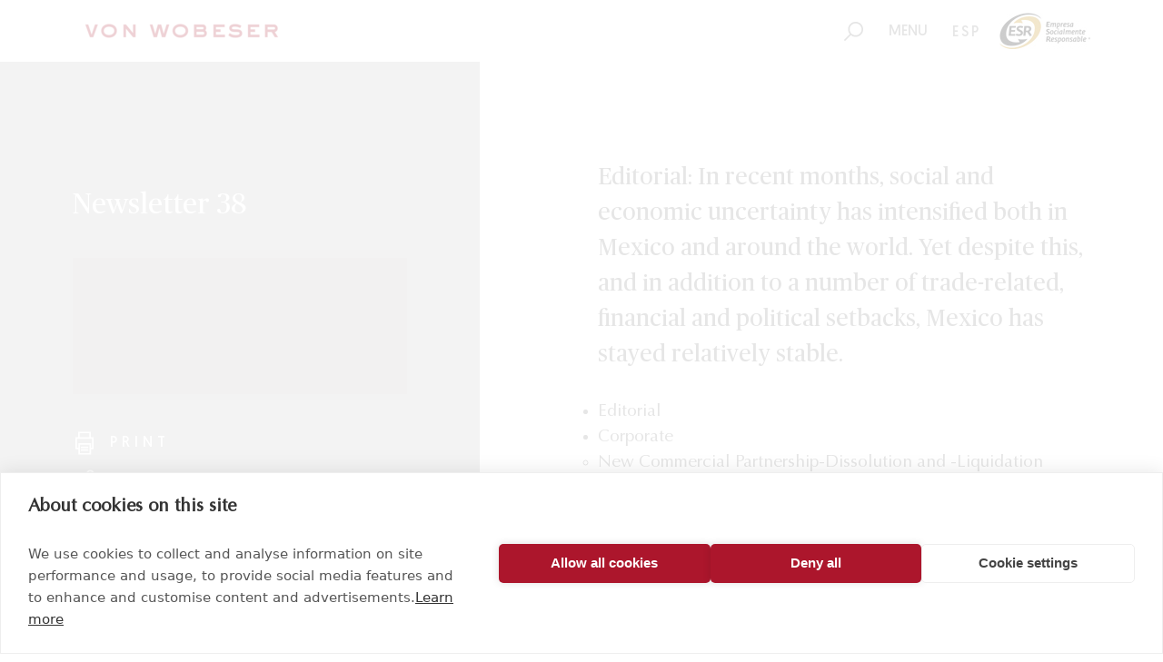

--- FILE ---
content_type: text/html; charset=utf-8
request_url: https://www.vonwobeser.com/index.php/publication?p_id=905
body_size: 26741
content:
<!DOCTYPE html>
<html lang="en-gb" dir="ltr">
	<head>
		<meta http-equiv="Content-Type" content="text/html; charset=UTF-8" />
		<meta name="viewport" content="width=device-width, initial-scale=1, maximum-scale=1, user-scalable=no"/>
		<meta name="description" content="" />

		<!-- Twitter Card data -->
		<meta name="twitter:card" content="summary">
		<meta name="twitter:site" content="@">
		<meta name="twitter:title" content="">
		<meta name="twitter:description" content="">
		<meta name="twitter:creator" content="@">
		<meta name="twitter:image" content="">

		<!-- Open Graph data -->
		<meta property="og:title" content="">
		<meta property="og:type" content="article" />
		<meta property="og:url" content="" />
		<meta property="og:image" content=""/>
		<meta property="og:description" content=""/>
		<meta property="og:site_name" content="" />
		<meta property="fb:admins" content="" />

		<link rel="apple-touch-icon-precomposed" sizes="57x57" href="/img/favicon/apple-touch-icon-57x57.png" />
<link rel="apple-touch-icon-precomposed" sizes="114x114" href="/img/favicon/apple-touch-icon-114x114.png" />
<link rel="apple-touch-icon-precomposed" sizes="72x72" href="/img/favicon/apple-touch-icon-72x72.png" />
<link rel="apple-touch-icon-precomposed" sizes="144x144" href="/img/favicon/apple-touch-icon-144x144.png" />
<link rel="apple-touch-icon-precomposed" sizes="60x60" href="/img/favicon/apple-touch-icon-60x60.png" />
<link rel="apple-touch-icon-precomposed" sizes="120x120" href="/img/favicon/apple-touch-icon-120x120.png" />
<link rel="apple-touch-icon-precomposed" sizes="76x76" href="/img/favicon/apple-touch-icon-76x76.png" />
<link rel="apple-touch-icon-precomposed" sizes="152x152" href="/img/favicon/apple-touch-icon-152x152.png" />
<link rel="icon" type="image/png" href="/img/favicon/favicon-196x196.png" sizes="196x196" />
<link rel="icon" type="image/png" href="/img/favicon/favicon-96x96.png" sizes="96x96" />
<link rel="icon" type="image/png" href="/img/favicon/favicon-32x32.png" sizes="32x32" />
<link rel="icon" type="image/png" href="/img/favicon/favicon-16x16.png" sizes="16x16" />
<link rel="icon" type="image/png" href="/img/favicon/favicon-128.png" sizes="128x128" />

<meta name="application-name" content="Von Wobeser y Sierra, SC"/>
<meta name="msapplication-TileColor" content="#FFFFFF" />
<meta name="msapplication-TileImage" content="img/favicon/mstile-144x144.png" />
<meta name="msapplication-square70x70logo" content="img/favicon/mstile-70x70.png" />
<meta name="msapplication-square150x150logo" content="img/favicon/mstile-150x150.png" />
<meta name="msapplication-wide310x150logo" content="img/favicon/mstile-310x150.png" />
<meta name="msapplication-square310x310logo" content="img/favicon/mstile-310x310.png" />

		<meta charset="utf-8" />
	<base href="https://www.vonwobeser.com/index.php/publication" />
	<meta name="keywords" content="Von Wobeser y Sierra, Tax Advise and Litigation, Mergers and Acquisitions, Lawyers, Arbitraje Comercial Nacional e Internacional" />
	<meta name="description" content="Von Wobeser y Sierra S.C. es una de las principales firmas de derecho mexicano que ofrece soluciones legales de servicio completo. Se compone de más de 30 diferentes áreas de práctica, incluyendo escritorios especializados con una lista fuerte de clientes internacionales y nacionales." />
	<title>Von Wobeser y Sierra - Newsletter 38</title>
	<link href="/templates/beez3/favicon.ico" rel="shortcut icon" type="image/vnd.microsoft.icon" />
	<link href="/templates/beez3/css/print.css?94c87bd5463394bf13010920df2065b6" rel="stylesheet" media="print" />
	<link href="/templates/beez3/css/von.css?94c87bd5463394bf13010920df2065b6" rel="stylesheet" />
	<link href="/templates/beez3/css/style.css?94c87bd5463394bf13010920df2065b6" rel="stylesheet" />
	<link href="//cdn.jsdelivr.net/jquery.slick/1.6.0/slick.css?94c87bd5463394bf13010920df2065b6" rel="stylesheet" />
	<link href="https://use.fontawesome.com/releases/v5.0.10/css/all.css?94c87bd5463394bf13010920df2065b6" rel="stylesheet" />
	<!--[if IE 7]><link href="/templates/beez3/css/ie7only.css?94c87bd5463394bf13010920df2065b6" rel="stylesheet" /><![endif]-->
	<script type="application/json" class="joomla-script-options new">{"joomla.jtext":{"TPL_BEEZ3_ALTOPEN":"is open","TPL_BEEZ3_ALTCLOSE":"is closed","TPL_BEEZ3_TEXTRIGHTOPEN":"Open info","TPL_BEEZ3_TEXTRIGHTCLOSE":"Close info","TPL_BEEZ3_FONTSIZE":"Font Size","TPL_BEEZ3_BIGGER":"Bigger","TPL_BEEZ3_RESET":"Reset","TPL_BEEZ3_SMALLER":"Smaller","TPL_BEEZ3_INCREASE_SIZE":"Increase size","TPL_BEEZ3_REVERT_STYLES_TO_DEFAULT":"Revert styles to default","TPL_BEEZ3_DECREASE_SIZE":"Decrease size","TPL_BEEZ3_OPENMENU":"Open Menu","TPL_BEEZ3_CLOSEMENU":"Close Menu"}}</script>
	<script src="/media/jui/js/jquery.min.js?94c87bd5463394bf13010920df2065b6"></script>
	<script src="/media/jui/js/jquery-noconflict.js?94c87bd5463394bf13010920df2065b6"></script>
	<script src="/media/jui/js/jquery-migrate.min.js?94c87bd5463394bf13010920df2065b6"></script>
	<script src="/media/system/js/core.js?94c87bd5463394bf13010920df2065b6"></script>
	<script src="/templates/beez3/js/min/jquery_3.3.1.min.js?94c87bd5463394bf13010920df2065b6"></script>
	<script src="/templates/beez3/js/min/slick.min.js?94c87bd5463394bf13010920df2065b6"></script>
	<script src="/templates/beez3/js/min/functions.min.js?94c87bd5463394bf13010920df2065b6"></script>
	<!--[if lt IE 9]><script src="/media/jui/js/html5.js?94c87bd5463394bf13010920df2065b6"></script><![endif]-->
	<script>
jQuery(window).on('load',  function() {
				
			});
	var big        = '100%';
	var small      = '75%';
	var bildauf    = '/templates/beez3/images/plus.png';
	var bildzu     = '/templates/beez3/images/minus.png';
	var rightopen  = 'Open info';
	var rightclose = 'Close info';
	var altopen    = 'is open';
	var altclose   = 'is closed';
function do_nothing() { return; }
	</script>

		
		<!-- Google tag (gtag.js) --> 
		<script async src="https://www.googletagmanager.com/gtag/js?id=G-0ZFJHBCCBQ"></script> <script> window.dataLayer = window.dataLayer || []; function gtag(){dataLayer.push(arguments);} gtag('js', new Date()); gtag('config', 'G-0ZFJHBCCBQ'); </script>
		
		<!-- Leadinfo tracking code -->
		<script>
		(function(l,e,a,d,i,n,f,o){if(!l[i]){l.GlobalLeadinfoNamespace=l.GlobalLeadinfoNamespace||[];
		l.GlobalLeadinfoNamespace.push(i);l[i]=function(){(l[i].q=l[i].q||[]).push(arguments)};l[i].t=l[i].t||n;
		l[i].q=l[i].q||[];o=e.createElement(a);f=e.getElementsByTagName(a)[0];o.async=1;o.src=d;f.parentNode.insertBefore(o,f);}
		}(window,document,'script','https://cdn.leadinfo.net/ping.js','leadinfo','LI-69321470D5803'));
		</script>
		
		<!-- CookieHub -->
		<script src="https://cdn.cookiehub.eu/c2/f6ad0e11.js"></script>
		<script type="text/javascript">
		document.addEventListener("DOMContentLoaded", function(event) {
		var cpm = {};
		window.cookiehub.load(cpm);
		});
		</script>

		<script>
      		

					/* Efecto ocultar Search */

					jQuery(document).ready(function (){
						jQuery("#abierto").val(1);
						jQuery(".eyeglass").on("click",function(){

	            if(jQuery(window).width() <= 680){
									if(jQuery("#abierto").val() == 0){
										jQuery.when(jQuery(".header").css({"height":"56px"})).then(function( x ) {
										            jQuery("#search_q").css({'display':'none'});
										            jQuery("#abierto").val(1);
										});

									}else{
										jQuery.when(jQuery(".header").css({"height":"110px"})).then(function( x ) {
										            jQuery("#search_q").css({'display':'block'});
										            jQuery("#abierto").val(0);
										});
									}
							}else{
								jQuery("#search_q").toggle();
							}
						});
				});

					/* Scroll - activacion de sliders */
					jQuery(window).scroll(function(){
						var height = 	jQuery(window).scrollTop();

						if((height > 514 && height <= 1482) || (height > 1710 && height <= 2280)){
							jQuery(".home_slider_JS").slick('unslick'); //destroy
							jQuery(".home_slider_JS").slick(
									 {
										 fade: !1,
										 dots: !1,
										 speed: 600,
										 autoplay: !0,
										 pauseOnHover: !1,
										 autoplaySpeed: 4500,
										 cssEase: 'ease-in-out',
										 adaptiveHeight: !1
									 });
						}else if((height >= 2793 && height <= 3534)){
							jQuery(".home_rec_JS").slick('unslick'); //destroy
							jQuery(".home_rec_JS").slick(
								{
								 infinite: !0,
								 slidesToShow: 5,
								 slidesToScroll: 1,
								 speed: 600,
								 autoplay: !0,
								 responsive: [
								 {
									 breakpoint: 520,
									 settings:
									 {
										 slidesToShow: 3
									 }
								 }]
							 });

						}else{
							jQuery(".home_slider_JS").slick('unslick'); //destroy
							jQuery(".home_rec_JS").slick('unslick'); //destroy

							jQuery(".home_slider_JS").slick(
									 {
										 fade: !1,
										 dots: !1,
										 speed: 600,
										 autoplay: !1,
										 pauseOnHover: !1,
										 autoplaySpeed: 4500,
										 cssEase: 'ease-in-out',
										 adaptiveHeight: !1
									 });

									 jQuery(".home_rec_JS").slick(
		 								{
		 								 infinite: !0,
		 								 slidesToShow: 5,
		 								 slidesToScroll: 1,
		 								 speed: 600,
		 								 autoplay: !1,
		 								 responsive: [
		 								 {
		 									 breakpoint: 520,
		 									 settings:
		 									 {
		 										 slidesToShow: 3
		 									 }
		 								 }]
		 							 });
						}
					});

    </script>

	</head>
	<body id="shadow">
		<div id="all">
			<div id="back">
				<header id="header">
					<div class="logoheader">
						<h1 id="logo">
													<img src="/images/joomla_black.png"  alt="Joomla!" />
																		<span class="header1">
						Open Source Content Management						</span></h1>
					</div><!-- end logoheader -->
					<ul class="skiplinks">
						<li><a href="#main" class="u2">Skip to content</a></li>
						<li><a href="#nav" class="u2">Jump to main navigation and login</a></li>
											</ul>
					<h2 class="unseen">Nav view search</h2>
					<h3 class="unseen">Navigation</h3>
					
					<div id="line">
						<div id="fontsize"></div>
						<h3 class="unseen">Search</h3>
						
					</div> <!-- end line -->
				</header><!-- end header -->
				<div id="contentarea">
					<div id="breadcrumbs">
						<style>
.footer--txt, .footer--copy {
font-family: "OptimaLTStd",sans-serif;
}
</style>

<div id="pre"></div>




<style>
	.header__lang {
		right:200px;
	}
	.home__hero--scroll {
		bottom:80px;
	}
	.home__hero--scroll:after {
		background-color:transparent;
	}	
	#video_header{
		width:100%;
	}
	.logoheader, .skiplinks, .unseen, #line, .item-page {display:none;}
	.header__lang input {
		border: none;
	    background: none;
	    font-size: 16px;
	    font-family: Geomanist-Book, serif;
	    font-weight: 400;
	    letter-spacing: 3px;
	    line-height: 16px;
	    margin: 0;
	    color: gray;
	    padding: 0;
	    -webkit-font-smoothing: antialiased;
	}
	.eyeglass {
		/*position:absolute;
		top:0px;
		right:-45px;*/
		/*height:35px;
		width:35px;*/
		height: 21px;
		width: 91px;
		cursor:pointer;
		background-image: url(https://www.vonwobeser.com/images/search83.svg);
		background-repeat:no-repeat;
		background-position:10px;
		float:right;
		top: 9px;
		position: relative;
		right:130px;
	}
	#search_q {
		float:left;
		width: calc(100% - 190px);
		display: none;
		margin-top:-10px;
	}
	.search_form_cont {
		position:absolute;
		right:140px;
		top:2px;
		/*Borrar en abril*/
		top: 15px;
		
		width:calc(100% - 470px);
	}

	header .header--btn:after, header .header--btn:before {
		background-color:transparent;
	}
	
	.header__lang a {
		color:#838383;
	}
	
	.home__hero {
		height:auto;
	}

	@media (max-width: 980px){
		.home__hero--scroll {
		bottom:100px !important;
	}
		.search_form_cont {
			right:170px;
			width: calc(100% - 490px);
		}
		#search_q {
			width: calc(100% - 53px);
		}
	}
	@media (max-width: 680px){
		.search_form_cont {
			position:absolute;
			right:0;
			top:53px;
			width:100%;
		}
		.eyeglass {
			position:absolute;
			top: -42px !important;
			right: 225px;
			/*top:-50px;
			right:140px;*/
		}
		#search_q {
			float:none;
			width:90%;
			margin:0 auto;
			display: none;
		}
		.header__lang {
			right:190px;
		}
		.header--btn {
			right:5px !important
		}
	}
	@media (max-width: 480px){
		.nav__header {
			padding:0;
		}
		.nav__menu--holder {
			position:relative;
			/*top:-40px;*/
		}
		#video_header {
			height:auto;
			width:100%;
			padding-top:354px;
		}
		.home__hero {
			height:auto;
		}
		.eyeglass {
			top: -42px !important;
			background-position: center;
			width: 23px;
			left: calc(100% - 220px);
		}
	}
	
	@media (max-width: 680px) {
  .header--btn {
    width: 45px;
  }
}

@media (max-width: 460px) {
	.home__hero--scroll {
		bottom:0px;
	}
  /*.header--btn {
    width: 60px;
  }*/
  
  nav .header--btn {
    width: 45px;
  }
  
}

.overlay-landing {
    position: fixed;
    top: 0;
    left: 0;
    width: 100%;
    height: 100%;
    background: rgba(0,0,0,0.85);
    backdrop-filter: blur(4px);
    z-index: 9999;
    display: flex;
    justify-content: center;
    align-items: center;
}

.overlay-content {
    width: 90%;
    height: 90%;
    background: #fff;
    border-radius: 12px;
    overflow: hidden;
    position: relative;
}

.overlay-iframe {
    width: 100%;
    height: 100%;
    border: none;
}

.overlay-close-btn {
    width: 100%;
    padding: 18px 0;
    border: 0;
    background: #ac162c;
    color: #fff;
    font-size: 18px;
    cursor: pointer;
    letter-spacing: 1px;
    position: absolute;
    bottom: 0;
	left: 0;
}

.oculto {
    display: none;
}
</style>



	<header class="header header_JS fix">
		<div class="header--wrap wrap" style="padding-right:230px; background-image: url(/templates/beez3/img/esr.jpg); background-repeat:no-repeat; background-position: calc(100% - 80px);">
			<style>
				.ribbon {
					height:51px;
					position:absolute;
					top:-7px;
					left: 50px;
				}
				
				/*
				CAMBIO ESTACIONAL, REGRESAR CUANDO TERMINE EL MES
				.header__logo--img {
					width:240px;
				}
				*/
				
				@media (max-width: 980px) {
					.ribbon {
						left:20px;
					}
				}
				@media (max-width: 800px) {
					.ribbon {
						left:10px;
					}
				}
				@media (max-width: 680px) {
					.ribbon {
						left:5px;
					}
					
					.header__logo {
						width:70% !important;
					}
					
					.header__logo--img {
						width:100%;
					}
				}
				
				@media (max-width: 500px) {
					#nav {
						margin-top:0px;
					}
				}
				
				@media (max-width: 480px) {
					.ribbon {
						left:5px;
					}
					.header__logo {
						width:60% !important;
					}
					.header__logo--img {
						width:100%;
					}
					.header--wrap {
						padding-right:140px !important;
						background-position:calc(100% - 30px)!important;
						background-size:60px;
					}
					.header--btn {
						right:5px!important;
					}
					.header__lang {
						right:100px;
					}
				}
			</style>
			<a class="header__logo" href="/index.php">
				<img class="header__logo--img" src="https://vonwobeser.com/images/vonwobeser_2025_.png" />
			</a>


			<div class="search_form_cont">
				<div class="eyeglass" style="top:-4px;"></div>
				<div class="field">
					<form action="https://www.vonwobeser.com/index.php/results" method="post" class="search_form">
						<input class="search__form--input search--input" type="text" id="search_q" name="q" placeholder="Search" style="font-family:Publico-roman; border: 2px solid #8a8a8a; border-radius: 7px;">
						<input type="hidden" id="abierto"  value="0"><input type="hidden" name="kind" value="general">
                            <input type="hidden" name="fcdb5505b8dc3f3d1dba654230da37c3" value="1" />					</form>
				</div>
			</div>




			<div class="header--btn menu_btn_JS" style="font-family:Geomanist-Book,serif; font-size:16px; padding-top:10px; right:20px;">
				MENU			</div>
			<div class="header__lang">
				<a class="header__lang--item" href="https://www.vonwobeser.com/index.php/publicacion?p_id=906">ESP</a>			</div>
		</div>
	</header>

	<nav class="nav menu_JS">
		<div class="nav__header header_JS">
			<div class="header--wrap nav--wrap wrap">
				<a class="header__logo nav--white" href="/">
					<img class="header__logo--img" src="https://vonwobeser.com/images/vonwobeser_2025_.png" />
				</a>
				<div class="header--btn nav--white active menu_btn_JS"></div>
			</div>
		</div>
		<div class="nav__menu header_JS">
			<div class="nav__menu--holder">




<script>
	jQuery(function() {
		//Se ocultara el banner en español para las practicas e Industrias
		//practicas - ing
		$('#djslider-loader263').css('display','block');
		//practicas - esp
		$('#djslider-loader274').css('display','none');
		//industrias - ing
		$('#djslider-loader264').css('display','block');
		//industrias - esp
		$('#djslider-loader275').css('display','none');

	});
</script>

				<li class="nav__menu--item">
					<a class="nav__menu--link" href="/index.php/our-firm">Our Firm</a>
					<a class="nav__menu--sublink" href="/index.php/our-firm/our-firm-probono">Probono</a>
					<a class="nav__menu--sublink" href="/index.php/our-firm/diversity">Diversity & Inclusion</a>
				</li>
				<li class="nav__menu--item">
					<a class="nav__menu--link" href="/index.php/attorneys">Attorneys</a>
					<a class="nav__menu--sublink" href="/index.php/attorneys/partners">Partners</a>
              		
              		<a class="nav__menu--sublink" href="/index.php/attorneys/of-counsel">Of Counsel</a>
					<a class="nav__menu--sublink" href="/index.php/attorneys/counsel">Counsel</a>
					<a class="nav__menu--sublink" href="/index.php/attorneys/associates">Associates</a>
				</li>
				<li class="nav__menu--item">
					<a class="nav__menu--link" href="/index.php/capabilities">Capabilities</a>
					<!--<a class="nav__menu--link" href="#">Capabilities</a>-->
					<a class="nav__menu--sublink" href="/index.php/capabilities/practices">Practices</a>
              		<a class="nav__menu--sublink" href="/index.php/capabilities/industries">Industry groups</a>
              		<a class="nav__menu--sublink" href="/index.php/capabilities/capabilities-desks">Desk</a>
				</li>
				<li class="nav__menu--item">
					<a class="nav__menu--link" href="/index.php/publications">Publications</a>
					<a class="nav__menu--sublink" href="/index.php/publications/news">News</a>
              		<a class="nav__menu--sublink" href="/index.php/publications/articles">Articles</a>
              		<a class="nav__menu--sublink" href="/index.php/publications/newsletter">Newsletter</a>
				</li>
				<li class="nav__menu--item">
					<a class="nav__menu--link" href="/index.php/careers">Career at VWyS</a>
					<a class="nav__menu--sublink" href="/index.php/careers/interns">Interns</a>
				</li>
				<li class="nav__menu--item">
					<a class="nav__menu--link" href="/index.php/contact">Contact</a>
				</li>








			</div>
		</div>
	</nav>
<div class="fade_JS"></div>
<div class="nav_JS"></div>
<script>
	var acc_mov = document.getElementsByClassName("accordion_movil");
	var pan_mov = document.getElementsByClassName("panel_movil");
	var i;

	//se ocultara los elementos y se agregara el SEE MORE - VER MAS a todos los banners correspondientes
	jQuery(function() {

		//practices - ENG
		$('#cust-navigation263').empty().html('<a href="/vonwobeser_page/index.php/capabilities/practices" target="_self" class="readmore" tabindex="-1">SEE MORE</a>');
		//industries - ENG
		$('#cust-navigation264').empty().html('<a href="/vonwobeser_page/index.php/capabilities/industries" target="_self" class="readmore">SEE MORE</a>');

		//practicas -ESP
		$('#cust-navigation274').empty().html('<a href="/vonwobeser_page/index.php/capacidades/practicas" target="_self" class="readmore" tabindex="-1">VER MAS</a>');
		//industrias -ESP
		$('#cust-navigation275').empty().html('<a href="/vonwobeser_page/index.php/capacidades/industrias" target="_self" class="readmore" tabindex="-1">VER MAS</a>');

	});

	jQuery('.activo').each(function() {
		var altura = jQuery(this).next()[0].scrollHeight;
		jQuery(this).next().css('maxHeight',altura);
	});

	jQuery('.accordion_movil').click(function(){
		jQuery(this).toggleClass('activo');
		var maxh = jQuery(this).next().css('maxHeight');

		if(maxh == '0px') {
			var altura = jQuery(this).next()[0].scrollHeight;
			jQuery(this).next().css('maxHeight','1200px');
		}
		else {
			jQuery(this).next().css('maxHeight','0px');
		}
	});
</script>

<script>
document.addEventListener("DOMContentLoaded", function () {

    const iframe = document.getElementById('overlayIframe');
    const btnCerrar = document.getElementById('closeOverlay');
    iframe.addEventListener('load', function () {
        const iframeWin = iframe.contentWindow;
        const iframeDoc = iframeWin.document;

        function checkScrollEnd() {
            const html = iframeDoc.documentElement;
            const body = iframeDoc.body;

            const scrollTop = Math.max(body.scrollTop, html.scrollTop);
            const scrollHeight = Math.max(body.scrollHeight, html.scrollHeight);
            const clientHeight = html.clientHeight;

            if (scrollTop + clientHeight >= scrollHeight - 10) {
                btnCerrar.classList.remove('oculto');
            }
        }

        iframeDoc.addEventListener('scroll', checkScrollEnd);
        iframeDoc.body.addEventListener('scroll', checkScrollEnd);
        iframeWin.addEventListener('scroll', checkScrollEnd);

        const scrollers = iframeDoc.querySelectorAll('*');
        scrollers.forEach(el => {
            if (el.scrollHeight > el.clientHeight + 10) {
                el.addEventListener('scroll', checkScrollEnd, { passive: true });
            }
        });

        const poller = setInterval(checkScrollEnd, 200);

        const observer = new MutationObserver(() => {
            if (!btnCerrar.classList.contains('oculto')) {
                clearInterval(poller);
            }
        });

        observer.observe(btnCerrar, { attributes: true });

    });

    btnCerrar.addEventListener('click', function () {
        document.getElementById('overlayLanding').style.display = 'none';
    });

});
</script>
						
											</div>

					
					<div id="wrapper2" class="shownocolumns">
						<div id="main">
															<div id="top">
									
<section class="page single">
	<div class="page--wrap wrap fade_JS">
		<div class="single__meta">
			<div class="single__meta--name" style="word-break: break-word;">Newsletter 38</div>

			<div class="single__meta--list attorney__meta--list list_JS">

							</div>

			<div class="single__meta--btns">
				<a class="page--btn print">Print</a><br>
				<a class="page--btn share">Share</a><br>
				<a class="page--btn download" href="https://www.vonwobeser.com/images/PDF_Newsletters/Bol-38-VWyS-ingles.pdf" target="_blank">Download</a>							</div>

		</div><!--Single meta-->
		<div class="single__content">
			
			<div class="single__content--intro">
				<p><p>Editorial: In recent months, social and economic uncertainty has intensified both in Mexico and around the world. Yet despite this, and in addition to a number of trade-related, financial and political setbacks, Mexico has stayed relatively stable.</p></p>
			</div>

			<div class="single__content--txt"><p><br />
<ul><br />
<li>Editorial</li><br />
<li>Corporate<br />
<ul><br />
<li>New Commercial Partnership-Dissolution and -Liquidation Protocols</li><br />
</ul><br />
</li><br />
</ul><br />
<ul><br />
<li>Stock Market<br />
<ul><br />
<li>Mexico’s New Stock Market</li><br />
</ul><br />
</li><br />
</ul><br />
<ul><br />
<li>Tax Matters<br />
<ul><br />
<li>US Tax Reform and its Possible Effects in Mexico</li><br />
</ul><br />
</li><br />
</ul><br />
<ul><br />
<li>Foreign Trade and Customs<br />
<ul><br />
<li>The Importance of IMMEX-Related Compliance with Foreign-Trade General Regulations Appendix 24</li><br />
</ul><br />
</li><br />
</ul><br />
<ul><br />
<li>Energy and Natural Resources<br />
<ul><br />
<li>Definition of notions of <em>Isolated Supply, Proprietary Needs, Economic Interest Group </em>and <em>Local Generation</em> within the Framework of Mexico’s Electrical Industry Act</li><br />
<li>Water-Use Regulation for Non-Traditional Hydrocarbon Deposits</li><br />
</ul><br />
</li><br />
</ul><br />
<ul><br />
<li>Labor<br />
<ul><br />
<li>Relevant Aspects of the Labor Reform Initiative</li><br />
</ul><br />
</li><br />
</ul></p></div>
			
	</div><!-- Single Content -->
	</div>
</section>

<script>
/* Funciones para imprimir y share  */
jQuery('.print').click(function() {
	window.print();
});

var share = window.location.href;
var share_url = "https://www.linkedin.com/cws/share?url=" + share;
jQuery('.share').click(function() {
	window.open(share_url);
	//console.log('Share');
});
</script>

<style>
	p {
		margin: 0 0 30px 0 !important;
	}
	
	.single__content--txt br{
		display: none;
	}
	
</style>

								</div>
							
							<div id="system-message-container">
	</div>

							<article class="item-page">


	
	<dl class="fields-container">
						</dl>


	
									</article>


						</div><!-- end main -->
					</div><!-- end wrapper -->

					
					
					<div class="wrap"></div>
				</div> <!-- end contentarea -->
			</div><!-- back -->
		</div><!-- all -->

		<div id="footer-outer">
			
			<div id="footer-sub">
				<footer id="footer">
					
<footer class="footer footer_fix">
  <div class="footer--wrap wrap">

    <img class="footer--img" src="/templates/beez3/img/vw-icon.svg" />
    <div class="footer--txt">
      <p>Von Wobeser y Sierra, S.C.</p>
      Torre SOMA Chapultepec Piso 18. Campos Elíseos 204, Polanco <br>
      Access via Arquímedes N.° 10, C.P. 11550 Mexico City <br>
      +52 (55) 5258 1000 <br>
      vonwobeser.com     </div>
    <div class="footer--copy">
      All rights reserved. <a style="color:#fff; text-decoration:underline;" href="/index.php/aviso"> Privacy Notice.</a> <br>
      © 2026
    </div>

    <div style="width:90px; margin: 0 auto; padding-top:20px;">
      <a href="https://www.facebook.com/Von-Wobeser-Sierra-SC-1655250134508590/about/?ref=page_internal" target="_blank"><img src="https://vonwobeser.com/images/icon_facebook_gray.png" style="float:left;"></a>
      <a href="https://twitter.com/VWySOficial" target="_blank"><img src="https://vonwobeser.com/images/icon_twitter_gray.png" style="float:left; margin:0 12px;"></a>
      <a href="https://mx.linkedin.com/company/von-wobeser-y-sierra" target="_blank"><img src="https://vonwobeser.com/images/icon_linkedin_gray.png" style="float:left;"></a>
    </div>

  </div>
</footer>

				</footer><!-- end footer -->
			</div>
		</div>
		
	</body>
</html>


--- FILE ---
content_type: text/css
request_url: https://www.vonwobeser.com/templates/beez3/css/von.css?94c87bd5463394bf13010920df2065b6
body_size: 3691
content:
/* links */
.unseen {
  display:none;
}
.skiplinks {
  display:none;
}

/* banners */
.slide-desc-bg-default{
  background: transparent !important;
}

.slide-text p:first-child{
  display:inline-block;
  font-size:100px;
  /*font-style:italic;*/
  /*line-height:1;*/
  font-family:"Publico-Roman",serif;
  vertical-align:middle;
  position: relative;
  top: -195px;
  left: 332px;
  /*position: absolute;
  top: -65px;
  left: -32px;*/
}

/*.home__slider--item span:nth-child(0n+2){
  font-size: 22px !important;
  /*width: 48%;
  width: 26%;
}*/

.home__slider--item span:nth-child(0n+2){
  /*font-size: 22px !important;*/
  /*font-size: 19px !important;*/
    font-size: 18px !important;
  width: 48%;
}


.home__slider--item span:nth-child(3) {
    font-size: 17px !important;
    margin-left: -148px;
    position: relative;
    top: 74px;
    right: 122px;
    float: right;
}

.home__slider--item span:nth-child(3) a {
	color:#444 !important;
}

.home__slider--wrap {
	width:100%;
	color:#444;
}

.espacio{
  width: 200vh;
  position: absolute;
  height: 14vw;
  left: -45vw;
  background-color: rgba(255,255,255,0.5);
}

.color_banner{
  background-color: rgb(255,255,255);
}

.home__slider--item{
  padding: 2% 0 !important;
}

/* Practicas */
.text_intro_2{
  right: 8% !important;
  position: relative !important;
}

.text_intro_1{
  top: -67% !important;
  position: relative !important;
  left: 25% !important;
}

/* Industrias */
/* Industrias */
.industria_intro_2{.fix_txt{
 font-size: 18px !important;
}
  top: -14%;
  right: 8% !important;
  position: relative !important;
}

.industria_intro_1{
  top: -87% !important;
  position: relative !important;
  left: 23% !important;
}
/*.industria_intro_2{
  /*top: -14%;
  right: 8% !important;
  position: relative !important;
  top: -14%;
  right: 5% !important;
  position: relative !important;
}

.industria_intro_1{
  /*top: -87% !important;
  position: relative !important;
  left: 23% !important;
  top: -87% !important;
  position: relative !important;
  left: 17% !important;
}

.industria_intro_3{
  top: -87% !important;
  position: relative !important;
  left: 15% !important;
}

.industria_intro_4{
  position: relative !important;
  left: 23% !important;
}*/

/* estilo para banner : height: 521px;*/

/* loader de practicas en ingles */
/*#djslider-loader263{
  height: 521px;
}

loader de industrias en ingles
#djslider-loader264{
  height: 523px;
}

loader de practicas en español
#djslider-loader274{
  height: 523px;
}
 loader de indistrias en español
#djslider-loader275{
  height: 523px;
}*/

/* banner logos
#djslider-loader276{
  height: 315px;
  position: relative;
  top: 55px;
}*/


/* Desk style*/

.page_desk{
  top: 66px;
  position: relative;
}


/* Estilo de top News */
.top_news{
  position: relative;
  top: 75px;
}

/* Pagination */
.pagination{
  width: 1131px;
  position: fixed;
  left: 0px;
  margin-top: -37px;
}

/* telefono with*/
.tel_width{
  width: 202px !important;
}


/* see more / ver mas */
.slide-desc-text-default a.readmore{
  float: right;
  margin-bottom: 0 !important;
  color: #fff;
  position: relative;
  top: 13px;
}


/* SEE MORE - VER MAS */
#cust-navigation263, #cust-navigation274, #cust-navigation275, #cust-navigation264 {
    position: absolute;
    top: 433px !important;
    right: 10px;
}

.readmore{
  color: #fff ;
  position: relative ;
  right: 15px;
}

.img_banner{
	width: 114px !important;

}

.img_banner2{
	width: 109px !important;

}

.tabs{
	display:none;
}

.see-more{
  position: relative;
  float: right;
  top: -99px;
}

.logo_cham{
  width: 151px;
  top: 19px;
  position: relative;
}

.not_found{
	width: 100%;
	text-align: center;
	top: 5vh;
  height: 28vh;
	position: relative;
}


/* Practicas */
.fix-practicas{
  top: 5% !important;
  position: relative !important;
  left: 1% !important;
}




--- FILE ---
content_type: text/css
request_url: https://www.vonwobeser.com/templates/beez3/css/style.css?94c87bd5463394bf13010920df2065b6
body_size: 61949
content:
* {
  margin: 0;
  padding: 0;
  outline: none;
  box-sizing: border-box;
  -webkit-backface-visibility: hidden;
}

html {
  width: 100%;
}

body {
  width: 100%;
  color: gray;
  position: relative;
  font-size: 19px;
  min-height: 100vh;
  overflow-x: hidden;
  background: #fff;
  line-height: 1.5;
  font-family: "OptimaLTStd",sans-serif;
  background-color: #fff;
  -webkit-font-smoothing: antialiased;
  -moz-osx-font-smoothing: grayscale;
}

@media (max-width: 980px) {
  body {
    font-size: 17px;
  }
}

@media (max-width: 680px) {
  body {
    /*font-size: 16px;*/
    font-size: 14px;
  }
}

.screen-reader-text {
  position: absolute;
  left: -9999px;
  top: -9999px;
}

.group:after {
  visibility: hidden;
  display: block;
  font-size: 0;
  content: " ";
  clear: both;
  h: 0;
}

* html .group,*:first-child+html .group {
  zoom: 1;
}

h1,h2,h3 {
  font-family: "OptimaLTStd",sans-serif;
  font-weight: normal;
  margin: 0 0 10px 0;
  line-height: 1.3;
}

p {
  margin: 0 0 15px 0;
}

p:last-child {
  margin-bottom: 0;
}

a {
  color: #5e5e5e;
  text-decoration: none;
}

#header a:hover,#footer a:hover {
  opacity: 0.75;
}

img {
  border: none;
  user-select: none;
  -ms-user-select: none;
  -moz-user-select: none;
  -webkit-user-select: none;
}

a img {
  border: none;
}

section {
  outline: none;
}

b,strong {
  font-weight: normal;
  font-family: "OptimaLTStd",sans-serif;
}

#pre {
  top: 0;
  left: 0;
  width: 100vw;
  height: 100vh;
  display: block;
  z-index: 99;
  position: fixed;
  background: #fff;
}

.wrap {
  width: 100%;
  max-width: 1340px;
  margin: 0 auto;
  padding: 0 80px;
}

@media (max-width: 980px) {
  .wrap {
    padding: 0 50px;
  }
}

@media (max-width: 800px) {
  .wrap {
    padding: 0 40px;
  }

  .pagination {
    margin-top: -124px !important;
    left: -34px;
    width: 745px;
    line-height: 51px;
  }

}

@media (max-width: 680px) {
  .wrap {
    padding: 0 30px;
  }

  .home__rec {
    padding: 10% 0 4% 0;
  }
}

@media (max-width: 480px) {
  .wrap {
    /*padding: 0 22px;*/
    padding: 0 3px;
  }
}

.home__hero--scroll,.home__intro--item div:nth-child(2) {
  font-size: 15px;
  font-family: "Geomanist-Book",serif;
  letter-spacing: 5px;
  text-transform: uppercase;
}

.slick-arrow {
  /*top: 30%;*/
  top: 50%;
  width: 40px;
  height: 40px;
  border: none;
  cursor: pointer;
  z-index: 2;
  position: absolute;
  font-size: 0;
  -webkit-transform: translateY(-50%);
  transform: translateY(-50%);
  background-color: transparent;
  border: none;
  outline: none;
  appearance: none;
  border-radius: 0;
  -moz-appearance: none;
  -webkit-appearance: none;
  background-size: contain;
  background-repeat: no-repeat;
  background-position: center center;
}

.slick-arrow.slick-prev {
  left: 0;
  background-image: url(../img/arrow-left.svg);
}

.slick-arrow.slick-next {
  right: 0;
  background-image: url(../img/arrow-right.svg);
}

@-webkit-keyframes fade {
  10% {
    opacity: 1;
  }

  50% {
    opacity: 0;
  }

  90% {
    opacity: 1;
  }
}

@keyframes fade {
  10% {
    opacity: 1;
  }

  50% {
    opacity: 0;
  }

  90% {
    opacity: 1;
  }
}

.fade_JS>* {
  opacity: 0;
  -webkit-transform: translateY(40px);
  transform: translateY(40px);
  -webkit-transition: opacity 1s, transform 1s;
  -webkit-transition: opacity 1s, -webkit-transform 1s;
  transition: opacity 1s, -webkit-transform 1s;
  transition: opacity 1s, transform 1s;
  transition: opacity 1s, transform 1s, -webkit-transform 1s;
}

@media (max-width: 980px) {
  .fade_JS>* {
    opacity: 1;
    -webkit-transform: translateY(0);
    transform: translateY(0);
  }
}

.fade_JS>*.faded {
  opacity: 1;
  -webkit-transform: translateY(0);
  transform: translateY(0);
}

@font-face {
  font-family:'OptimaLTStd';src:url("../webfont/OptimaLTStd.eot");src:url("../webfont/OptimaLTStd.eot?#iefix") format("embedded-opentype"),url("../webfont/OptimaLTStd.woff") format("woff"),url("../webfont/OptimaLTStd.ttf") format("truetype"),url("../webfont/OptimaLTStd.svg#OptimaLTStd") format("svg");font-weight:300;font-style:normal;font-stretch:normal;
}

@font-face {
  font-family:'OptimaLTStd-Bold';src:url("../webfont/OptimaLTStd-Bold.eot");src:url("../webfont/OptimaLTStd-Bold.eot?#iefix") format("embedded-opentype"),url("../webfont/OptimaLTStd-Bold.woff") format("woff"),url("../webfont/OptimaLTStd-Bold.ttf") format("truetype"),url("../webfont/OptimaLTStd-Bold.svg#OptimaLTStd-Bold") format("svg");font-weight:300;font-style:normal;font-stretch:normal;
}

@font-face {
  font-family:'Publico-Roman';src:url("../webfont/Publico-Roman.eot");src:url("../webfont/Publico-Roman.eot?#iefix") format("embedded-opentype"),url("../webfont/Publico-Roman.woff") format("woff"),url("../webfont/Publico-Roman.ttf") format("truetype"),url("../webfont/Publico-Roman.svg#Publico-Roman") format("svg");font-weight:300;font-style:normal;font-stretch:normal;
}

@font-face {
  font-family:'Geomanist-Book';src:url("../webfont/Geomanist-Book.eot");src:url("../webfont/Geomanist-Book.eot?#iefix") format("embedded-opentype"),url("../webfont/Geomanist-Book.woff") format("woff"),url("../webfont/Geomanist-Book.ttf") format("truetype"),url("../webfont/Geomanist-Book.svg#Geomanist-Book") format("svg");font-weight:300;font-style:normal;font-stretch:normal;
}

.header {
  top: 0;
  left: 0;
  width: 100%;
  z-index: 9;
  /*padding: 40px 0;*/
  padding: 13px 0;
  position: -webkit-sticky;
  position: sticky;
  background-color: #fff;
  -webkit-transition: all .3s ease;
  transition: all .3s ease;
  /*background-image:url(../img/vw.svg);*/
  background-repeat:no-repeat;
  background-position:center;
}

.header.fix {
  position: fixed;
}

.header.fixed {
  padding: 13px 0;
  position: fixed;
}

@media (max-width: 680px) {
  .header.fixed {
    padding: 15px 0;
    position: fixed;
  }

}

.header.fixed:not(.active) {
  box-shadow: 0 0 15px rgba(0,0,0,0.05);
}

.header--wrap {
  display: -webkit-box;
  display: -webkit-flex;
  display: flex;
  position: relative;
  -webkit-flex-wrap: wrap;
  flex-wrap: wrap;
  -webkit-box-pack: justify;
  -webkit-justify-content: space-between;
  justify-content: space-between;
}

.header__logo {
  margin: auto 0;
  display: block;
  font-size: 0;
  text-align: right;
  -webkit-transition: all .3s ease;
  transition: all .3s ease;
}

@media (max-width: 680px) {
  .header__logo {
    /*width: 42px;*/
    width: 44%;
    overflow: hidden;
  }
}

@media (max-width: 680px) {
  .header__logo--img {
    float: left;
    width: 100%;
  }
}

.header--btn {
  width: 52px;
  height: 40px;
  cursor: pointer;
  position: relative;
  -webkit-transition: all .3s ease;
  transition: all .3s ease;
}

@media all and (-ms-high-contrast: none), (-ms-high-contrast: active) {
   /* IE10+ CSS */
   .header--btn {
		width: 52px;
		height: 40px;
		cursor: pointer;
		position: absolute;
		-webkit-transition: all .3s ease;
		transition: all .3s ease;
		margin-left: -50px;
	}
	
	.header__lang {
		top: 20px !important;
	}
}

@media (max-width: 680px) {
  .header--btn {
    width: 45px;
  }
}

.header--btn:after,.header--btn:before {
  content: '';
  top: 50%;
  left: 50%;
  width: 100%;
  height: 2px;
  display: block;
  position: absolute;
  -webkit-transform: translate(-50%, -50%);
  transform: translate(-50%, -50%);
  background-color: #5e5e5e;
  -webkit-transform-origin: center center;
  transform-origin: center center;
  -webkit-transition: all .3s ease;
  transition: all .3s ease;
}

.header--btn:after {
  margin-top: -5px;
}

.header--btn:before {
  margin-top: 5px;
}

.header--btn.active:after,.header--btn.active:before {
  margin-top: 0;
}

.header--btn.active:after {
  -webkit-transform: translate(-50%, -50%) rotate(-45deg);
  transform: translate(-50%, -50%) rotate(-45deg);
}

.header--btn.active:before {
  -webkit-transform: translate(-50%, -50%) rotate(45deg);
  transform: translate(-50%, -50%) rotate(45deg);
}

.header__lang {
  top: 54%;
  right: 30px;
  color: #c4c4c4;
  cursor: pointer;
  position: absolute;
  font-size: 16px;
  -webkit-transform: translateY(-50%);
  transform: translateY(-50%);
  line-height: 1;
  font-family: "Geomanist-Book",serif;
  letter-spacing: 3px;
}

@media (max-width: 980px) {
  .header__lang {
    right: 130px;
  }
}

@media (max-width: 680px) {
  .header__lang {
    right: 100px;
  }
}

.footer {
  padding: 50px 0;
  background-color: #5e5e5e;
}

.footer--wrap {
  color: #fff;
  text-align: center;
}

.footer--img {
  width: 70px;
  height: auto;
  display: inline-block;
  margin-bottom: 34px;
}

.footer--txt {
  font-size: 14px;
  font-family: "Publico-Roman",serif;
  letter-spacing: 0.2px;
  margin-bottom: 20px;
  margin-top: -3%;
}

@media (max-width: 480px) {
  .footer--txt {
    font-size: 13px;
  }
}

.footer--copy {
  font-size: 14px;
  /*font-style: italic;*/
  font-family: "Publico-Roman",serif;
}

@media (max-width: 480px) {
  .footer--copy {
    font-size: 13px;
  }
}

.nav {
  top: 0;
  left: 0;
  width: 100%;
  height: 100vh;
  z-index: 10;
  display: none;
  overflow: auto;
  position: fixed;
  background-color: #c4c4c4;
  user-select: none;
  -ms-user-select: none;
  -moz-user-select: none;
  -webkit-user-select: none;
}

.nav__header {
  padding: 40px 0;
  -webkit-transition: all .3s ease;
  transition: all .3s ease;
}

.nav__header.fixed {
  padding: 25px 0;
}

@media (max-width: 680px) {
  .nav__header.fixed {
    padding: 15px 0 0 0;
  }
}

.nav--white {
  -webkit-filter: brightness(0) invert(1);
  filter: brightness(0) invert(1);
  background-color: transparent;
}

.nav__menu {
  width: 277px;
  min-height: calc(100vh - 120px);
  margin: 0 auto;
  font-size: 0;
  display: -webkit-box;
  display: -webkit-flex;
  display: flex;
  -webkit-box-orient: vertical;
  -webkit-box-direction: normal;
  -webkit-flex-direction: column;
  flex-direction: column;
  -webkit-box-pack: center;
  -webkit-justify-content: center;
  justify-content: center;
  -webkit-transition: all .3s ease;
  transition: all .3s ease;
}

@media (max-width: 680px) {
  .nav__menu {
    width: 100%;
    padding: 0 30px;
  }
}

@media (max-width: 480px) {
  .nav__menu {
    padding: 0 22px;
  }
}

.nav__menu.fixed {
  min-height: calc(100vh - 90px);
}

.nav__menu.active .nav__menu--item {
  opacity: 1;
  -webkit-transform: none;
  transform: none;
}

.nav__menu--item {
  opacity: 0;
  display: block;
  position: relative;
  -webkit-transform: translateX(-50px);
  transform: translateX(-50px);
  list-style: none;
  line-height: 1;
  margin-top: 10px;
  -webkit-transition: opacity 0.3s ease, -webkit-transform 1s ease;
  transition: opacity 0.3s ease, -webkit-transform 1s ease;
  transition: opacity 0.3s ease, transform 1s ease;
  transition: opacity 0.3s ease, transform 1s ease, -webkit-transform 1s ease;
}

@media (max-width: 980px) {
  .nav__menu--item {
    font-size: 50px;
  }
}

@media (max-width: 800px) {
  .nav__menu--item {
    font-size: 42px;
  }
}

@media (max-width: 680px) {
  .nav__menu--item {
    font-size: 35px;
    margin-top:0;
  }
}

.nav__menu--item:nth-child(2) {
  -webkit-transition-delay: 0.15s;
  transition-delay: 0.15s;
}

.nav__menu--item:nth-child(3) {
  -webkit-transition-delay: 0.30s;
  transition-delay: 0.30s;
}

.nav__menu--item:nth-child(4) {
  -webkit-transition-delay: 0.45s;
  transition-delay: 0.45s;
}

.nav__menu--item:nth-child(5) {
  -webkit-transition-delay: 0.60s;
  transition-delay: 0.60s;
}

.nav__menu--item:nth-child(6) {
  -webkit-transition-delay: 0.75s;
  transition-delay: 0.75s;
}

.nav__menu--item:nth-child(7) {
  -webkit-transition-delay: 0.90s;
  transition-delay: 0.90s;
}

.nav__menu--item:hover .nav__menu--link {
  color: #5e5e5e;
}

.nav__menu--item:hover .nav__menu--link:after {
  width: 100%;
}

.nav__menu--link {
  color: #fff;
  display: inline-block;
  position: relative;
  font-size: 52px;
  font-family: "Publico-Roman",serif;
  margin-bottom: 10px;
  -webkit-transition: all .5s ease;
  transition: all .5s ease;
}

@media (max-width: 680px) {
  .nav__menu--link {
    font-size: 42px;
  }
}

@media (max-width: 480px) {
  .nav__menu--link {
    font-size: 24px;
    margin-bottom:0;
  }
}

.nav__menu--link:after {
  content: '';
  left: 0;
  bottom: 0;
  width: 0;
  height: 1px;
  position: absolute;
  background-color: #ac162c;
  -webkit-transition: all .5s ease;
  transition: all .5s ease;
}

.nav__menu--link:hover {
  color: gray !important;
}

.nav__menu--link:hover:after {
  width: 100%;
}

.nav__menu--item:hover .nav__menu--sublink {
  max-height: 40px;
}

.nav__menu--sublink {
  display: block;
  overflow: hidden;
  position: relative;
  /*font-size: 18px;*/
  font-size: 12px;
  max-height: 0;
  line-height: 2;
  font-family: "Geomanist-Book",serif;
  letter-spacing: 2px;
  text-transform: uppercase;
  -webkit-transition: max-height 0.65s ease, color 0.3s ease;
  transition: max-height 0.65s ease, color 0.3s ease;
}

@media (max-width: 980px) {
  .nav__menu--sublink {
    font-size: 17px;
  }
}

@media (max-width: 680px) {
  .nav__menu--sublink {
    font-size: 13px;
    max-height:30px;
    display:table;
  }
}

.nav__menu--sublink:hover {
  color: #ac162c;
}

.home__hero {
  width: 100%;
  height: calc(100vh - 66px);
  position: relative;
  display: -webkit-box;
  display: -webkit-flex;
  display: flex;
  -webkit-box-orient: vertical;
  -webkit-box-direction: normal;
  -webkit-flex-direction: column;
  flex-direction: column;
  -webkit-box-pack: center;
  -webkit-justify-content: center;
  justify-content: center;
  background-size: cover;
  background-repeat: no-repeat;
  background-position: center center;
  background-image:none !important;
}

.home__hero--img {
  max-width: 100%;
  height: auto;
  margin: 0 auto;
  -webkit-transition: all .3s ease;
  transition: all .3s ease;
}

@media (max-width: 680px) {
  .home__hero--img {
    width: 120px;
    left: calc(50% - 60px)!important;
  }
}

.home__hero--scroll {
  left: 50%;
  color: #fff;
  bottom: 0;
  position: absolute;
  -webkit-transform: translateX(-50%);
  transform: translateX(-50%);
  user-select: none;
  -ms-user-select: none;
  -moz-user-select: none;
  -webkit-user-select: none;
}

.home__hero--scroll:after {
  content: '';
  width: 1px;
  margin: 10px auto 0 auto;
  height: 65px;
  display: block;
  text-transform: uppercase;
  background-color: #fff;
}

.home__hero--scroll span {
  -webkit-animation: fade infinite ease 2s;
  animation: fade infinite ease 2s;
}

.home__intro {
  width: 100%;
  max-width: 780px;
  margin: 0 auto;
  padding: 70px 92px;
  text-align: center;
}

@media (max-width: 800px) {
  .home__intro {
    padding: 50px 70px;
  }
}

@media (max-width: 800px) {
  .home__intro {
    padding: 40px 50px;
  }
}

.home__intro--wrap {
  height: calc(100vh + 16px);
  padding: 0;
  display: -webkit-box;
  display: -webkit-flex;
  display: flex;
  -webkit-box-orient: vertical;
  -webkit-box-direction: normal;
  -webkit-flex-direction: column;
  flex-direction: column;
  -webkit-box-pack: center;
  -webkit-justify-content: center;
  justify-content: center;
}

@media (max-width: 680px) {
  .home__intro--wrap {
    /*height: calc(100vh +36px);*/
    height: calc(56vh) !important;
    /*height: calc(56vh);*/
    padding:0 !important;
  }
}

.home__intro--item div:nth-child(1) {
  font-size: 26px;
  font-family: "Publico-Roman",serif;
  margin-bottom: 40px;
}

@media (max-width: 800px) {
  .home__intro--item div:nth-child(1) {
    font-size: 23px;
    margin-bottom: 30px;
  }
}

@media (max-width: 480px) {
  .home__intro--item div:nth-child(1) {
    font-size: 19px;
    margin-bottom: 20px;
  }
  .home__intro--wrap {
  	height: calc(80vh) !important;
  }
}

@media (max-width: 300px) {
	.home__intro--wrap {
  	height: calc(100vh) !important;
  }
}

.home__intro--item div:nth-child(2) {
  font-size: 19px;
  font-family: "Geomanist-Book",serif;
}

@media (max-width: 980px) {
  .home__intro--item div:nth-child(2) {
    font-size: 17px;
  }
}

@media (max-width: 680px) {
  .home__intro--item div:nth-child(2) {
    font-size: 16px;
  }
}

.home__slider .slick-arrow {
  -webkit-filter: brightness(1) invert(0);
  filter: brightness(1) invert(0);
}

.home__slider .slick-prev {
  left: calc(50% - 390px);
}

@media (max-width: 800px) {
  .home__slider .slick-prev {
    left: 0;
  }
}

.home__slider .slick-next {
  right: calc(50% - 390px);
}

@media (max-width: 800px) {
  .home__slider .slick-next {
    right: 0;
  }
}

.home__slider--wrap {
  max-width: 780px;
}

.home__slider--item {
  width: 100%;
  color: #fff;
  padding: 4% 0;
  font-size: 0;
  text-align: center;
  background-size: cover;
  background-repeat: no-repeat;
  background-position: center center;
}

.home__slider--item span:nth-child(1) {
  display: inline-block;
  font-size: 100px;
  /*font-style: italic;*/
  line-height: 1;
  font-family: "Publico-Roman",serif;
  vertical-align: middle;
}

@media (max-width: 800px) {
  .home__slider--item span:nth-child(1) {
    font-size: 85px;
  }
}

@media (max-width: 480px) {
  .home__slider--item span:nth-child(1) {
    font-size: 50px;
    position: relative;
    top: 27%;
  }

  /* practicas*/
  .text_intro_1{
    top: -6% !important;
    position: relative !important;
    left: 25% !important;
  }

  .text_intro_2{
    right: 8% !important;
    position: relative !important;
    top: 28%;
  }

  /* Industrias */
  .industria_intro_1{
    top: -17% !important;
  }

}

.home__slider--item span:nth-child(2) {
  display: inline-block;
  font-size: 34px;
  line-height: 1;
  font-family: "Geomanist-Book",serif;
  margin-left: 35px;
  border-bottom: 2px solid #444;
  letter-spacing: 5px;
  vertical-align: middle;
  text-transform: uppercase;
}

@media (max-width: 800px) {
  .home__slider--item span:nth-child(2) {
    font-size: 30px;
  }
}

@media (max-width: 480px) {
  .home__slider--item span:nth-child(2) {
    /*font-size: 11px !important;*/
    font-size: 9px !important;
    margin-left: 20px;
    letter-spacing: 4px;
    top: 25% !important;
    position: relative;
  }
  .home__slider--item span:nth-child(3) {
  	top:70px;
    right: 10% !important;
  }
  .home__desk--map {
  	top: -38px;
  }

   .home__desk--map_esp{
	max-width: 129% !important;
	left: -65px;
  }
}

.home__gray {
  /*padding: 8% 0;*/
  padding: 80px 0;
  background-color: #5e5e5e;
}

@media (max-width: 800px) {
  .home__gray {
    padding: 13% 0;
  }

  .practica_ipad{
    bottom: -1px;
    position: relative;
  }
}

@media (max-width: 480px) {
  .home__gray {
    padding: 16% 0;
  }
}

.home__gray--wrap {
  max-width: 100%;
}

.home__gray--txt {
  color: #fff;
  text-align: center;
}

.home__blocks {
  padding: 5% 0;
  height: calc(100vh - 90px);
  display: -webkit-box;
  display: -webkit-flex;
  display: flex;
  -webkit-box-orient: vertical;
  -webkit-box-direction: normal;
  -webkit-flex-direction: column;
  flex-direction: column;
  -webkit-box-pack: center;
  -webkit-justify-content: center;
  justify-content: center;
}

@media (max-width: 800px) {
  .home__blocks {
    padding: 12% 0;
    height: auto;
  }
}

@media (max-width: 680px) {
  .home__blocks {
    padding: 15% 0;
    height: auto;
  }
}

.home__blocks--wrap {
  display: -webkit-box;
  display: -webkit-flex;
  display: flex;
  -webkit-flex-wrap: wrap;
  flex-wrap: wrap;
  max-width: 940px;
  -webkit-box-pack: justify;
  -webkit-justify-content: space-between;
  justify-content: space-between;
  padding: 0 40px 0 120px;
}

.home__blocks--item {
  width: 310px;
  margin: 5% 0;
}

@media (max-width: 1080px) {
  .home__blocks--item {
    padding-left: 40px;
  }

}

@media (max-width: 800px) {
  .home__blocks--item {
    width: 100%;
    max-width: 400px;
    margin: 40px auto;
  }
}

@media (max-width: 480px) {
  .home__blocks--item {
    padding-left: 30px;
  }
}

.home__blocks--ttl {
  width: 100%;
  font-size: 35px;
  position: relative;
  /*font-style: italic;*/
  line-height: 1.2;
  font-family: "Publico-Roman",serif;
  margin-bottom: 25px;
  border-bottom: 1px solid #ac162c;
}

@media (max-width: 800px) {
  .home__blocks--ttl {
    font-size: 30px;
  }
}

@media (max-width: 480px) {
  .home__blocks--ttl {
    font-size: 26px;
    margin-bottom: 20px;
  }
}

.home__blocks--ttl span {
  top: 0;
  right: 100%;
  color: #ac162c;
  position: absolute;
  font-size: 80px;
  -webkit-transform: translate(-50%, -15%);
  transform: translate(-50%, -15%);
  line-height: 1;
  width:50px;
}

@media (max-width: 800px) {
  .home__blocks--ttl span {
    font-size: 65px;
	-webkit-transform: translate(21%, -15%);
	transform: translate(21%, -15%);
  }

	.img_banner{
		width: 88px !important;
	}

	.img_banner2{
		width: 81px !important;
	}

	.slick-arrow {
		top: 25%;
	}
}

@media (max-width: 480px) {
  .home__blocks--ttl span {
    font-size: 50px;
   -webkit-transform: translate(21%, -15%);
	transform: translate(21%, -15%);;
  }

  .img_banner{
		width: 88px !important;
	}

	.img_banner2{
		width: 81px !important;
	}

	.slick-arrow {
		top: 50%;
	}

	.home__rec--slider{
		height: 107px !important;
	}
}

.home__blocks--txt {
  line-height: 1.4;
}

.home__desk {
  padding: 8% 0;
}

@media (max-width: 800px) {
  .home__desk {
    padding: 12% 0;
  }
}

@media (max-width: 480px) {
  .home__desk {
    padding: 16% 0;
  }
}

.home__desk--wrap {
  max-width: 790px;
  text-align: center;
}

.home__desk--ttl {
  width: 100%;
  color: #ac162c;
  font-size: 22px;
  line-height: 1;
  font-family: "Geomanist-Book",serif;
  border-bottom: 1px solid #c4c4c4;
  margin-bottom: 45px;
  letter-spacing: 6px;
  padding-bottom: 45px;
}

@media (max-width: 800px) {
  .home__desk--ttl {
    margin-bottom: 35px;
    padding-bottom: 35px;
  }
}

@media (max-width: 480px) {
  .home__desk--ttl {
    font-size: 18px;
    margin-bottom: 25px;
    letter-spacing: 4px;
    padding-bottom: 25px;
  }
}

.home__desk--txt {
  font-size: 26px;
  font-family: "Publico-Roman",serif;
  margin-bottom: 25%;
}

@media (max-width: 800px) {
  .home__desk--txt {
    font-size: 23px;
  }
}

@media (max-width: 480px) {
  .home__desk--txt {
    font-size: 19px;
  }
}

.home__desk--map {
  height: auto;
  margin: 0 auto;
  padding: 0 22px;
  display: block;
  max-width: 100%;
  top: -36px;
  position: relative;
}

.home__rec {
  /*padding: 8% 0;*/
  padding: 4% 0;
}

@media (max-width: 800px) {
  .home__rec {
    padding: 10% 0 4% 0;
  }
}

@media (max-width: 480px) {
  .home__rec {
    padding: 10% 0 4% 0;
  }
}

.home__rec--wrap {
  max-width: 940px;
  text-align: center;
}

.home__rec--ttl {
  width: 100%;
  color: #ac162c;
  font-size: 22px;
  line-height: 1;
  font-family: "Geomanist-Book",serif;
  margin-bottom: 45px;
  letter-spacing: 6px;
}

@media (max-width: 800px) {
  .home__rec--ttl {
    margin-bottom: 35px;
  }
}

@media (max-width: 480px) {
  .home__rec--ttl {
    font-size: 18px;
    letter-spacing: 4px;
  }

  .centrado_titulo{
    margin-left: 47px;
    padding: 10% 0 0 0;
  }

  .titulo_espacio{
    padding: 5% 0 4% 0;
  }
}

.home__rec--top {
  /*font-size: 35px;*/
  font-size: 28px;
  /*font-style: italic;*/
  line-height: 1.3;
  font-family: "Publico-Roman",serif;
  margin-bottom: 25px;
}

@media (max-width: 800px) {
  .home__rec--top {
    font-size: 30px;
  }
}

@media (max-width: 480px) {
  .home__rec--top {
    font-size: 24px;
  }
}

.home__rec--top strong {
  font-style: normal;
  font-family: "Publico-Roman",serif;
}

.home__rec--txt {
  border-bottom: 1px solid #c4c4c4;
  /*margin-bottom: 60px;*/
  padding-bottom: 60px;
}

.see-more {
	top:-29px !important;
}

@media (max-width: 680px) {
  .home__rec--slider {
    padding: 0 20px;
  }
}

.home__rec .slick-arrow {
  opacity: 0.35;
  background-size: 150%;
}

@media (max-width: 680px) {
  .home__rec .slick-arrow {
    background-size: 120%;
  }
}

.home__rec .slick-arrow.slick-prev {
  left: -80px;
  background-image: url(../img/arrow-left.svg);
}

@media (max-width: 980px) {
  .home__rec .slick-arrow.slick-prev {
    left: -40px;
  }
}

@media (max-width: 680px) {
  .home__rec .slick-arrow.slick-prev {
    left: -15px;
  }
}

.home__rec .slick-arrow.slick-next {
  right: -80px;
  background-image: url(../img/arrow-right.svg);
}

@media (max-width: 980px) {
  .home__rec .slick-arrow.slick-next {
    right: -40px;
  }
}

@media (max-width: 680px) {
  .home__rec .slick-arrow.slick-next {
    right: -15px;
  }
}

.home__rec--item {
  border: 15px solid #fff;
}

@media (max-width: 680px) {
  .home__rec--item {
    border: 10px solid #fff;
  }

  .logo_cham{
    top: 10px;
    position: relative;
  }
}

/*.page {
  padding-top: 110px;
  padding-bottom: 90px;
}*/

.page {
  padding-top: 91px;
  padding-bottom: 45px;
}

.page--wrap {
  display: -webkit-box;
  display: -webkit-flex;
  display: flex;
  -webkit-flex-wrap: wrap;
  flex-wrap: wrap;
}

.page--cover {
  width: 100%;
  max-width: 980px;
  margin-top: 30px;
  margin-bottom: 50px;
  background-color: #c4c4c4;
  background-size: cover;
  background-repeat: no-repeat;
  background-position: center center;
}

@media (max-width: 1230px) {
  .page--cover {
    max-width: calc(100% - 90px);
    margin-left: auto;
  }
}

@media (max-width: 800px) {
  .page--cover {
    max-width: 100%;
  }
}

.page--cover span {
  width: 100%;
  height: 0;
  display: block;
  position: relative;
  padding-top: 55%;
}

.page__ttl {
  width: 90px;
  margin: 30px 0;
}

@media (max-width: 1080px) {
  .page__ttl {
    width: 60px;
  }
}

@media (max-width: 800px) {
  .page__ttl {
    width: 100%;
    margin: 0 0 40px 0;
  }
}

.page__ttl--holder {
  width: 1px;
  height: 1px;
  position: relative;
  overflow: visible;
}

.page__ttl--holder span {
  color: #ac162c;
  display: block;
  position: absolute;
  font-size: 17px;
  -webkit-transform: rotate(-90deg) translateX(-100%);
  transform: rotate(-90deg) translateX(-100%);
  text-align: right;
  white-space: nowrap;
  font-family: "Geomanist-Book",serif;
  letter-spacing: 6px;
  text-transform: uppercase;
  -webkit-transform-origin: top left;
  transform-origin: top left;
}

@media (max-width: 800px) {
  .page__ttl--holder span {
    position: relative;
    -webkit-transform: none;
    transform: none;
  }
}

.page__content {
  width: 580px;
  margin: 30px 0;
}

@media (max-width: 1080px) {
  .page__content {
    width: calc(100% - 320px);
  }
}

@media (max-width: 800px) {
  .page__content {
    width: 100%;
  }
}

.page__content.ml {
  margin-left: 90px;
}

@media (max-width: 800px) {
  .page__content.ml {
    margin-left: 0;
  }
}

.page__content.w100 {
  width: calc(100% - 90px);
}

.page__content.narrow {
  width: 450px;
}

.page__content.narrower {
  width: 320px;
}

.page__content--intro {
  font-size: 26px;
  font-family: "Publico-Roman",serif;
  border-bottom: 1px solid #c4c4c4;
  margin-bottom: 50px;
  padding-bottom: 30px;
}

@media (max-width: 800px) {
  .page__content--intro {
    font-size: 22px;
    margin-bottom: 40px;
    padding-bottom: 20px;
  }
}

@media (max-width: 480px) {
  .page__content--intro {
    font-size: 19px;
    margin-bottom: 30px;
    padding-bottom: 10px;
  }
}

.page__content--intro p {
  line-height: 1.3;
}

.page__content--intro span {
  white-space: nowrap;
}

.page__content--intro a {
  font-size: 19px;
  font-family: "OptimaLTStd",sans-serif;
}

@media (max-width: 980px) {
  .page__content--intro a {
    font-size: 17px;
  }
}

@media (max-width: 680px) {
  .page__content--intro a {
    font-size: 16px;
  }
}

.page__content--body.bb {
  border-bottom: 1px solid #c4c4c4;
  margin-bottom: 30px;
  padding-bottom: 30px;
}

.page__content--body img {
	max-width:100%;
	height:auto;
}

.page__content--item {
  display: block;
  font-size: 21px;
  line-height: 23px;
  font-family: "Publico-Roman",serif;
  margin-bottom: 20px;
}

@media (max-width: 800px) {
  .page__content--item {
    font-size: 19px;
  }
}

.page__content--item:hover {
  color: #ac162c;
}

.page__sidebar {
  width: 250px;
  margin: 30px 0;
  margin-left: auto;
}

@media (max-width: 1080px) {
  .page__sidebar {
    width: 200px;
  }
}

@media (max-width: 800px) {
  .page__sidebar {
    width: 100%;
  }

  .pro_img{
    display: block !important;
  }

   .img_probono_1,.img_probono_2,.img_probono_3,.img_probono_4{
    display: none;
  }
}

.page__map {
  width: calc(100% - 570px);
  max-width: 500px;
  margin-left: auto;
}

@media (max-width: 1080px) {
  .page__map {
    width: 100%;
    max-width: 100%;
  }
}

.page__map--holder {
  width: 100%;
  height: 0;
  position: relative;
  padding-top: 90%;
  background-color: #c4c4c4;
}

@media (max-width: 1080px) {
  .page__map--holder {
    padding-top: 56.25%;
  }
}

@media (max-width: 680px) {
  .page__map--holder {
    padding-top: 90%;
  }
}

.page__map--holder iframe {
  top: 0;
  left: 0;
  width: 100%;
  height: 100%;
  position: absolute;
  filter: url("data:image/svg+xml;utf8,<svg xmlns='http://www.w3.org/2000/svg'><filter id='grayscale'><feColorMatrix type='matrix' values='0.3333 0.3333 0.3333 0 0 0.3333 0.3333 0.3333 0 0 0.3333 0.3333 0.3333 0 0 0 0 0 1 0'/></filter></svg>#grayscale");
  filter: gray;
  -webkit-filter: grayscale(99%);
  -webkit-backface-visibility: hidden;
}

.page--btn {
  cursor: pointer;
  font-size: 16px;
  font-family: "Geomanist-Book",serif;
  letter-spacing: 5px;
  text-transform: uppercase;
  -webkit-transition: all .3s ease;
  transition: all .3s ease;
}

.page--btn:hover {
  opacity: 0.7;
}

.page--btn:before {
  content: '';
  width: 26px;
  height: 26px;
  display: inline-block;
  margin-right: 15px;
  vertical-align: middle;
  background-size: contain;
  background-repeat: no-repeat;
  background-position: center center;
}

.page--btn.print:before {
  background-image: url(../img/icon-print.svg);
}

.page--btn.share:before {
  background-image: url(../img/icon-share.svg);
}

.page--btn.download:before {
  background-image: url(../img/icon-download.svg);
}

.desks--btn:hover>* {
  opacity: 0.5;
}

.desks--btn>* {
  cursor: pointer;
  -webkit-transition: all .3s ease;
  transition: all .3s ease;
}

.desks__item {
  top: 0;
  left: 0;
  width: 100vw;
  height: 100vh;
  cursor: pointer;
  z-index: 10;
  display: none;
  position: fixed;
  background-color: rgba(0,0,0,0);
  -webkit-transition: all .5s ease;
  transition: all .5s ease;
}

.desks__item.active {
  background-color: rgba(0,0,0,0.5);
}

.desks__item.active .desks__item--content {
  -webkit-transform: none;
  transform: none;
}

.desks__item--content {
  top: 0;
  right: 0;
  color: #fff;
  width: 100%;
  max-width: 840px;
  height: 100vh;
  cursor: default;
  padding: 0;
  position: absolute;
  -webkit-transform: translateX(100%);
  transform: translateX(100%);
  background-color: #5e5e5e;
  display: -webkit-box;
  display: -webkit-flex;
  display: flex;
  -webkit-box-orient: vertical;
  -webkit-box-direction: normal;
  -webkit-flex-direction: column;
  flex-direction: column;
  -webkit-box-pack: center;
  /*-webkit-justify-content: center;
  justify-content: center;*/
  -webkit-transition: all .5s ease;
  transition: all .5s ease;
}

.col_right {
	float:right;
	width:60%;
	padding: 0 5%;
	text-align:left;
}

.desks__item--body {
  width: 100%;
  max-width: 840px;
  margin: 0 auto;
  text-align: center;
}

@media (max-width: 680px) {
	.col_right {
		width:100%;
	}
  .desks__item--body {
    /*padding-top: 0px;*/
    margin-top: 0px;
  }
}

.desks__item--ttl {
  font-size: 35px;
  margin-bottom: 30px;
  text-align:center;
  margin-top:60px;
}

@media (max-width: 680px) {
  .desks__item--ttl {
    font-size: 25px;
    margin-bottom: 20px;
	text-align:center;
	margin-top:60px;
  }
}

@media (max-width: 680px) {
  .desks__item--txt {
    font-size: 15.5px;
    line-height: 1.3;
  }
}

.desks__item--close {
  top: 30px;
  right: 30px;
  width: 45px;
  height: 40px;
  cursor: pointer;
  position: absolute;
}

@media (max-width: 680px) {
  .desks__item--close {
    /*top: 15px;*/
    /*top: 33px;
    right: 50%;*/
	top: 0px;
	right: 8%;
    width: 35px;
    -webkit-transform: translateX(50%);
    transform: translateX(50%);
  }
}

.desks__item--close:after,.desks__item--close:before {
  content: '';
  top: 50%;
  left: 50%;
  width: 100%;
  height: 2px;
  display: block;
  position: absolute;
  -webkit-transform: translate(-50%, -50%);
  transform: translate(-50%, -50%);
  margin-top: 0;
  background-color: #fff;
  -webkit-transform-origin: center center;
  transform-origin: center center;
  -webkit-transition: all .3s ease;
  transition: all .3s ease;
}

.desks__item--close:after {
  -webkit-transform: translate(-50%, -50%) rotate(-45deg);
  transform: translate(-50%, -50%) rotate(-45deg);
}

.desks__item--close:before {
  -webkit-transform: translate(-50%, -50%) rotate(45deg);
  transform: translate(-50%, -50%) rotate(45deg);
}

.search--ttl {
  margin-left: auto;
}

@media (max-width: 680px) {
  .search--ttl {
    margin-bottom: 60px;
  }
}

.search__form {
  width: 780px;
  color: #fff;
  padding: 50px;
  margin-right: auto;
  background-color: #858585;
}

.search__form form {
	width:50%;
	float:left;
}

@media (max-width: 1080px) {
  .search__form {
    width: 640px;
    padding: 60px;
  }
}

@media (max-width: 800px) {
  .search__form {
    width: 100%;
    padding: 50px;
  }
}

@media (max-width: 680px) {
  .search__form {
    padding: 35px;
  }
}

@media (max-width: 480px) {
  .search__form {
    padding: 22px;
  }
}

.search__form--ttl {
  width: 45%;
  float:left;
  padding-left:10%;
  font-size: 23px;
  /*font-style: italic;*/
  line-height: 1;
  font-family: "Publico-Roman",serif;
  margin-bottom: 50px;
  letter-spacing: 0.5px;
}

.search__form form .search__form--ttl {
	padding-left:0;
}

@media (max-width: 800px) {
  .search__form--ttl {
    font-size: 19px;
  }

}

@media (max-width: 980px) {
  .desks__item--body {
    font-size: 19px;

  }
}


@media (max-width: 680px) {
  .search__form--ttl {
    margin-bottom: 40px;
  }
}

.search__form--label {
  width: 100%;
  display: -webkit-box;
  display: -webkit-flex;
  display: flex;
  font-size: 17px;
  -webkit-flex-wrap: wrap;
  flex-wrap: wrap;
  font-family: "Geomanist-Book",serif;
  margin-bottom: 20px;
  letter-spacing: 5px;
  text-transform: uppercase;
  -webkit-box-pack: justify;
  -webkit-justify-content: space-between;
  justify-content: space-between;
}

.search__form--input {
  border: none;
  outline: none;
  appearance: none;
  border-radius: 0;
  -moz-appearance: none;
  -webkit-appearance: none;
  width: calc(100% - 150px);
  color: #5e5e5e;
  border: none;
  padding: 8px 5px;
  display: block;
  font-size: 17px;
  font-family: "Geomanist-Book",serif;
  border-radius: 0;
  background-color: #fff;
}

@media (max-width: 1080px) {
  .search__form--input {
    width: calc(100% - 180px);
  }
}

@media (max-width: 680px) {
  .search__form--input {
    width: 100%;
  }

  .home__blocks--wrap{
    padding: 0 36px 0 51px !important;
    margin-left: 32px;
  }

  .search__form--alpha {
    width: 50% !important;
  }

  .search__form--submit{
    margin-left: 0 !important;
  }
}

.search__form--submit {
  border: none;
  outline: none;
  appearance: none;
  border-radius: 0;
  -moz-appearance: none;
  -webkit-appearance: none;
  color: #fff;
  width: 130px;
  border: none;
  cursor: pointer;
  display: block;
  padding: 12px 18px;
  font-size: 17px;
  text-align: center;
  margin-left: auto;
  font-family: "Geomanist-Book",serif;
  border-radius: 0;
  margin-bottom: 0px;
  letter-spacing: 5px;
  text-transform: uppercase;
  background-color: #ac162c;
}

.search__form--alpha {
  width: 40%;
  float:right;
  display: -webkit-box;
  display: -webkit-flex;
  display: flex;
  -webkit-flex-wrap: wrap;
  flex-wrap: wrap;
  -webkit-box-pack: center;
  -webkit-justify-content: center;
  justify-content: center;
}

.search__form--alpha a {
  width: 7.65%;
  color: #fff;
  cursor: pointer;
  line-height: 1;
  font-family: "Geomanist-Book",serif;
  margin-bottom: 25px;
}

.search__form--alpha form {
	text-align:center;
}

@media (max-width: 680px) {
  .search__form--alpha a {
    width: 10%;
  }
}

.search__form--alpha a:hover {
  text-decoration: underline;
}

.single {
  padding-top: 66px;
  padding-bottom: 0 !important;
}

.single__meta {
  width: 40%;
  /*padding: 80px 0;*/
  padding: 140px 0;
  /*padding: 94px 0;*/
  position: relative;
  padding-right: 80px;
  background-color: #c4c4c4;
}

@media (max-width: 1080px) {
  .single__meta {
    padding: 40px 40px 0 0;
  }
}

@media (max-width: 980px) {
  .single__meta {
    width: 100%;
    max-width: 500px;
  }
}

@media (max-width: 800px) {
  .single__meta {
    padding: 30px 30px 0 0;
  }
}

.single__meta:after {
  content: '';
  top: 0;
  right: 100%;
  width: 50vw;
  height: 100%;
  display: block;
  position: absolute;
  background-color: #c4c4c4;
}

.single__meta--name {
  color: #fff;
  font-size: 32px;
  font-family: "Publico-Roman",serif;
  line-height: 1.2;
  margin-bottom: 40px;
}

@media (max-width: 800px) {
  .single__meta--name {
    font-size: 27px;
  }
}

@media (max-width: 680px) {
  .single__meta--name {
    font-size: 25px;
  }
}

@media (max-width: 480px) {
  .single__meta--name {
    font-size: 24px;
	top: 0px;
  }
}

.single__meta--role {
  color: #fff;
  font-size: 17px;
  white-space: nowrap;
  font-family: "Geomanist-Book",serif;
  margin-bottom: 10px;
  letter-spacing: 6px;
  text-transform: uppercase;
}

@media (max-width: 1080px) {
  .single__meta--role {
    font-size: 15.5px;
    letter-spacing: 5px;
  }
}

@media (max-width: 480px) {
  .single__meta--role {
    font-size: 14px;
    letter-spacing: 4px;
  }
}

.single__meta--list {
  color: #4d4d4d;
  margin-bottom: 40px;
  background-color:rgba(189,188,188,1);
  padding:10px 20px 140px 20px;
  width:100%;
  height:auto;
  margin-top:0 !important;
}

@media (max-width: 680px) {
	.single__meta--list {
		width:100%;
		clear:both;
		height:auto;
		padding:0 5%;
		background-color:transparent;
	}
}

/*@media (max-width: 980px) {
  .single__meta--list {
    display: none;
  }
}*/

.single__meta--list a {
  color: #4d4d4d;
}

.single__meta--list>li {
  position: relative;
  list-style: none;
  padding-left: 15px;
}

.single__meta--list>li:before {
  content: '';
  top: 6px;
  left: 0;
  width: 0;
  height: 0;
  position: absolute;
  border-top: 5px solid transparent;
  border-left: 5px solid #fff;
  border-bottom: 5px solid transparent;
}

.single__meta--btns>a {
  -webkit-filter: brightness(0) invert(1);
  filter: brightness(0) invert(1);
  display: inline-block;
  margin-bottom: 15px;
}

.single__content {
  width: 60%;
  padding-top: 80px;
  padding-left: 130px;
}

@media (max-width: 1080px) {
  .single__content {
    padding: 40px 0 0 40px;
  }
}

@media (max-width: 980px) {
  .single__content {
    width: 100%;
    padding: 40px 0 0 0;
  }
}

.single__content--intro {
  font-size: 26px;
  font-family: "Publico-Roman",serif;
  /*margin-bottom: 30px;*/
}

@media (max-width: 800px) {
  .single__content--intro {
    font-size: 24px;
  }
}

@media (max-width: 680px) {
  .single__content--intro {
    font-size: 21px;
  }
}

@media (max-width: 480px) {
  .single__content--intro {
    font-size: 20px;
  }
}

.single__content--txt {
  padding-bottom: 50px;
}

.archive__filters {
  width: 100%;
  text-align: right;
  margin-bottom: 60px;
}

.archive__filters--label {
  font-size: 16px;
  font-family: "Geomanist-Book",serif;
  margin-right: 20px;
  letter-spacing: 5px;
  text-transform: uppercase;
}

.archive__filters--select {
  border: none;
  outline: none;
  appearance: none;
  border-radius: 0;
  -moz-appearance: none;
  -webkit-appearance: none;
  color: gray;
  border: 1px solid gray;
  padding: 8px 32px 6px 10px;
  font-size: 16px;
  font-family: "Geomanist-Book",serif;
  border-radius: 0;
  background-size: 30px auto;
  background-color: #fff;
  background-repeat: no-repeat;
  background-position: right center;
  background-image: url(../img/arrow-down.svg);
}

.archive__filters--input {
  color: gray;
  width: 170px;
  border: 1px solid gray;
  padding: 8px 30px 6px 12px;
  font-size: 16px;
  font-family: "Geomanist-Book",serif;
  border-radius: 0;
  background-color: #fff;
}

.archive__filters--input:-moz-placeholder {
  color: #c4c4c4;
  text-transform: uppercase;
  letter-spacing: 5px;
}

.archive__filters--input::-moz-placeholder {
  color: #c4c4c4;
  text-transform: uppercase;
  letter-spacing: 5px;
}

.archive__filters--input:-ms-input-placeholder {
  color: #c4c4c4;
  text-transform: uppercase;
  letter-spacing: 5px;
}

.archive__filters--input::-webkit-input-placeholder {
  color: #c4c4c4;
  text-transform: uppercase;
  letter-spacing: 5px;
}

.archive__list {
  /*width: 100%;
  max-width: 887px;
  margin-left: 229px;*/
  width: 100%;
  max-width: 575px;
  margin-left: 100px;
}

@media (max-width: 1080px) {
  .archive__list {
    margin-left: 0;
  }
}

.archive__item {
    /*width: 292px;*/
    width: 100%;
    display: block;
    margin-bottom: 150px;
    /*margin-bottom: 100px;*/
    /*display: inline-flex;*/
}

.archive__item--ttl {
  font-size: 25px;
  font-family: "Publico-Roman",serif;
  margin-bottom: -3px;
  /*margin-bottom: 8px;*/
  /*width: 266px;*/
}

@media (max-width: 800px) {
  .archive__item--ttl {
    font-size: 21px;
  }
}

.archive__item--date {
  font-size: 16px;
  font-family: "Geomanist-Book",serif;
  margin-bottom: 25px;
  letter-spacing: 5px;
  text-transform: uppercase;
}

.archive__item--intro {
  -webkit-hyphens: auto;
  -ms-hyphens: auto;
  hyphens: auto;
  text-align: justify;
  margin-bottom: 30px;
}

.archive__item--btn {
  width: 100%;
  display: block;
  position: relative;
  font-size: 16px;
  text-align: right;
  line-height: 1;
  font-family: "Geomanist-Book",serif;
  letter-spacing: 5px;
  text-transform: uppercase;
}

.archive__item--btn:before {
  content: '';
  top: 50%;
  left: 0;
  width: calc(100% - 220px);
  height: 1px;
  display: inline-block;
  position: absolute;
  -webkit-transform: translateY(-50%);
  transform: translateY(-50%);
  background-color: #c4c4c4;
}

.archive__nav {
  width: 100%;
  display: -webkit-box;
  display: -webkit-flex;
  display: flex;
  -webkit-flex-wrap: wrap;
  flex-wrap: wrap;
  -webkit-box-pack: center;
  -webkit-justify-content: center;
  justify-content: center;
}

.archive__nav>* {
  cursor: pointer;
}

.archive__nav--group {
  display: inline;
}

@media (max-width: 800px) {
  .archive__nav--group {
    width: 100%;
    display: block;
    text-align: center;
  }

  .archive__nav--group:not(:last-child):not(:first-child) {
    margin: 50px auto 30px auto;
  }
}

.archive__nav--item {
  margin: 0 12px;
  font-size: 16px;
  margin-top: auto;
  font-family: "Geomanist-Book",serif;
  letter-spacing: 5px;
  text-transform: uppercase;
}

.archive__nav--num {
  margin: 0 3px;
  padding: 20px 15px 0 15px;
  font-size: 16px;
  border-top: 1px solid #c4c4c4;
  text-align: center;
  font-family: "Geomanist-Book",serif;
}

.archive__nav--num.current,.archive__nav--num:hover {
  border-top: 1px solid #5e5e5e;
}

.careers {
  padding-top: 180px;
  padding-bottom: 50px;
}

.careers--wrap {
  display: -webkit-box;
  display: -webkit-flex;
  display: flex;
  -webkit-flex-wrap: wrap;
  flex-wrap: wrap;
  -webkit-box-pack: justify;
  -webkit-justify-content: space-between;
  justify-content: space-between;
}

.careers__meta {
  width: 50%;
  margin: auto 0;
  display: -webkit-box;
  display: -webkit-flex;
  display: flex;
  -webkit-flex-wrap: wrap;
  flex-wrap: wrap;
}

@media (max-width: 980px) {
  .careers__meta {
    width: 100% !important;
    margin: 0 auto;
    max-width: 600px;
  }
}

.careers__meta.wide {
  width: 66%;
}

.careers__content p {
  margin-bottom: 20px;
}

.careers__content--intro {
  border: none;
  font-size: 23px;
  /*font-style: italic;*/
  margin-bottom: 0;
  padding-bottom: 0;
}

@media (max-width: 800px) {
  .careers__content--intro {
    font-size: 21px;
  }
}

@media (max-width: 480px) {
  .careers__content--intro {
    font-size: 19px;
  }
  .archive__list{
    /*width: 91%;*/
    /*width: 92%;*/
    width: 100%;
  }
  .search_photo{
    margin-left: 49px !important;
  }
}

.careers__form {
  width: calc(50% - 30px);
  max-width: 480px;
  padding: 40px 30px;
  background-color: #858585;
}

@media (max-width: 980px) {
  .careers__form {
    width: 100%;
    margin: 0 auto;
    max-width: 600px;
  }
}

.careers__form--label {
  width: 100%;
  color: #fff;
  display: -webkit-box;
  display: -webkit-flex;
  display: flex;
  font-size: 15px;
  -webkit-flex-wrap: wrap;
  flex-wrap: wrap;
  font-family: "Geomanist-Book",serif;
  margin-bottom: 20px;
  letter-spacing: 3px;
  text-transform: uppercase;
  -webkit-box-pack: justify;
  -webkit-justify-content: space-between;
  justify-content: space-between;
}

.careers__form--label.checkbox {
  float: right;
  width: calc(100% - 180px);
  cursor: pointer;
  font-size: 12px;
  margin-left: auto;
  white-space: nowrap;
  font-family: "OptimaLTStd",sans-serif;
  letter-spacing: 0;
  text-transform: none;
}

@media (max-width: 1080px) {
  .careers__form--label.checkbox {
    width: 100%;
    font-size: 13px;
    -webkit-box-pack: start;
    -webkit-justify-content: flex-start;
    justify-content: flex-start;
  }
}

@media (max-width: 980px) {
  .careers__form--label.checkbox {
    width: calc(100% - 180px);
  }
}

@media (max-width: 680px) {
  .careers__form--label.checkbox {
    width: 100%;
  }
}

.careers__form--label.checkbox span {
  display: inline-block;
  line-height: 20px;
}

.careers__form--label.checkbox span a {
  color: #fff;
  text-decoration: underline;
}

.careers__form--label.submit {
  width: 100%;
  border-top: 1px solid #5e5e5e;
  margin-top: 30px;
  padding-top: 30px;
  margin-bottom: 0;
  -webkit-box-pack: center;
  -webkit-justify-content: center;
  justify-content: center;
}

.careers__form--input {
  border: none;
  outline: none;
  appearance: none;
  border-radius: 0;
  -moz-appearance: none;
  -webkit-appearance: none;
  width: calc(100% - 180px);
  color: #5e5e5e;
  border: none;
  padding: 8px 5px;
  display: block;
  font-size: 16px;
  font-family: "Geomanist-Book",serif;
  border-radius: 0;
  background-color: #fff;
}

@media (max-width: 1080px) {
  .careers__form--input {
    width: 100%;
  }
}

@media (max-width: 980px) {
  .careers__form--input {
    width: calc(100% - 180px);
  }
}

@media (max-width: 680px) {
  .careers__form--input {
    width: 100%;
  }
}

.careers__form--checkbox {
  border: none;
  outline: none;
  appearance: none;
  border-radius: 0;
  -moz-appearance: none;
  -webkit-appearance: none;
  width: 17px;
  height: 17px;
  border: 1px solid #fff;
  display: inline-block;
  margin-right: 8px;
  border-radius: 0;
  background-color: #fff;
}

.careers__form--checkbox:checked {
  background-color: #841A1A;
}

.careers__form--button {
  color: #fff;
  cursor: pointer;
  padding: 8px 10px 5px 10px;
  display: inline-block;
  font-size: 15px;
  line-height: 1;
  font-family: "Geomanist-Book",serif;
  margin-bottom: 20px;
  letter-spacing: 3px;
  text-transform: uppercase;
  background-color: #5e5e5e;
}

.careers__form--submit {
  border: none;
  outline: none;
  appearance: none;
  border-radius: 0;
  -moz-appearance: none;
  -webkit-appearance: none;
  color: #fff;
  cursor: pointer;
  padding: 10px 20px 7px 20px;
  display: inline-block;
  font-size: 16px;
  line-height: 1;
  font-family: "Geomanist-Book",serif;
  letter-spacing: 5px;
  text-transform: uppercase;
  background-color: #5e5e5e;
}

.attorney {
  padding-top: 66px;
  padding-bottom:0;
}

.attorney__meta {
  width: 40%;
  padding: 80px 0;
  position: relative;
  padding-right: 80px;
  background-color: #c4c4c4;
}

@media (max-width: 1080px) {
  .attorney__meta {
    padding: 40px 40px 0 0;
  }
}

@media (max-width: 980px) {
  .attorney__meta {
    width: 100%;
    max-width: 350px;
  }
}

@media (max-width: 800px) {
  .attorney__meta {
    padding: 30px 30px 0 0;
  }
}

.attorney__meta:after {
  content: '';
  top: 0;
  right: 100%;
  width: 50vw;
  height: 100%;
  display: block;
  position: absolute;
  background-color: #c4c4c4;
}

.attorney__meta--img {
  background-size: cover;
  background-repeat: no-repeat;
  background-position: center center;
  width: 100%;
  height: 0;
  padding-top: 100%;
  margin-bottom: 30px;
  background-position: center top;
}

.attorney__meta--name {
  color: #fff;
  font-size: 32px;
  font-family: "Publico-Roman",serif;
  line-height: 1.2;
  margin-bottom: 10px;
}

@media (max-width: 800px) {
  .attorney__meta--name {
    font-size: 27px;
  }
}

@media (max-width: 680px) {
  .attorney__meta--name {
    font-size: 25px;
  }
}

@media (max-width: 480px) {
  .attorney__meta--name {
    font-size: 24px;
  }
}

.attorney__meta--role {
  color: #fff;
  font-size: 17px;
  white-space: nowrap;
  font-family: "Geomanist-Book",serif;
  margin-bottom: 30px;
  letter-spacing: 6px;
  text-transform: uppercase;
}

@media (max-width: 1080px) {
  .attorney__meta--role {
    font-size: 15.5px;
    letter-spacing: 5px;
  }
}

@media (max-width: 480px) {
  .attorney__meta--role {
    font-size: 14px;
    letter-spacing: 4px;
  }
}

.attorney__meta--txt {
  color: #4d4d4d;
  margin-bottom: 30px;
}

@media (max-width: 980px) {
  /*.attorney__meta--txt {
    display: none;
  }*/
}

.attorney__meta--txt a {
  color: #4d4d4d;
}

.attorney__meta--txt a[download] {
  font-size: 17px;
  white-space: nowrap;
  font-family: "Geomanist-Book",serif;
  letter-spacing: 6px;
  text-transform: uppercase;
}

@media (max-width: 980px) {
  .attorney__meta--txt a[download] {
    font-size: 15.5px;
  }
}

.attorney__meta--list {
  color: #4d4d4d;
}

@media (max-width: 980px) {
  /*.attorney__meta--list {
    display: none;
  }*/
}

.attorney__meta--list a {
  color: #4d4d4d;
}

.attorney__meta--list>li {
  /*cursor: pointer;*/
  overflow: hidden;
  position: relative;
  list-style: none;
  max-height: 28px;
  padding-left: 15px;
  -webkit-transition: all .3s ease;
  transition: all .3s ease;
}

.attorney__meta--list>li>ul {
  font-size: 18px;
  line-height: 1.4;
  padding-left: 18px;
  margin-bottom: 15px;
}

.attorney__meta--list>li>ul a:hover {
  text-decoration: underline;
}

.attorney__meta--list>li.active {
  max-height: min-content;
}

.attorney__meta--list>li:before {
  content: '';
  top: 6px;
  left: 0;
  width: 0;
  height: 0;
  position: absolute;
  border-top: 5px solid transparent;
  border-left: 5px solid #fff;
  border-bottom: 5px solid transparent;
}

.attorney__content {
  width: 60%;
  padding-top: 80px;
  padding-left: 130px;
}

@media (max-width: 1080px) {
  .attorney__content {
    padding: 40px 0 0 40px;
  }
}

@media (max-width: 980px) {
  .attorney__content {
    width: 100%;
    padding: 40px 0 0 0;
  }
}

.attorney__content--intro {
  font-size: 26px;
  font-family: "Publico-Roman",serif;
  margin-bottom: 30px;
}

@media (max-width: 800px) {
  .attorney__content--intro {
    font-size: 24px;
  }
}

@media (max-width: 680px) {
  .attorney__content--intro {
    font-size: 21px;
  }
}

@media (max-width: 480px) {
  .attorney__content--intro {
    font-size: 20px;
  }

  .attorney__meta--list > li {
      /*max-height: 24px;*/
      max-height: 22px;
  }
  .attorney__meta--list > li > ul {
    font-size: 15px;
  }
}

.attorney__content--txt {
  margin-bottom: 50px;
  padding-bottom: 30px;
  border-bottom: 1px solid #c4c4c4;
}

.attorney__content--btns {
  text-align: right;
}

.attorneys {
  padding-top: 66px;
  padding-bottom: 70px;
}

.attorneys--wrap {
  display: block;
}

.attorneys__meta {
  width: 470px;
  z-index: 1;
  overflow: none;
  position: relative;
}

@media (max-width: 1080px) {
  .attorneys__meta {
    width: 380px;
  }
}

@media (max-width: 980px) {
  .attorneys__meta {
    display: none;
  }
}

.attorneys__meta--item {
  /*top: 0px;*/
  top: 68px;
  width: 100%;
  position: -webkit-sticky;
  position: sticky;
}

.attorneys__meta--item:not(.active) {
  display: none;
}

.attorneys__meta--item .img {
  background-size: cover;
  background-repeat: no-repeat;
  background-position: center center;
  width: 100%;
  height: 0;
  padding-top: 100%;
  margin-bottom: 20px;
  background-color: #c4c4c4;
  background-position: center top;
}

.attorneys__meta--item .txt a[download] {
  font-size: 17px;
  white-space: nowrap;
  font-family: "Geomanist-Book",serif;
  letter-spacing: 6px;
  text-transform: uppercase;
}

@media (max-width: 980px) {
  .attorneys__meta--item .txt a[download] {
    font-size: 15.5px;
  }
}

.attorneys__list {
  width: calc(100% - 475px);
  z-index: 0;
  position: relative;
  padding-left: 90px;
}

@media (max-width: 1340px) {
  .attorneys__list {
    padding-left: 35px;
  }
}

@media (max-width: 1080px) {
  .attorneys__list {
    width: calc(100% - 380px);
  }
}

@media (max-width: 980px) {
  .attorneys__list {
    width: 100%;
  }
}

.attorneys__list--item {
  width: 100%;
  color: gray;
  display: -webkit-box;
  display: -webkit-flex;
  display: flex;
  padding: 25px 35px;
  overflow: visible;
  position: relative;
  -webkit-flex-wrap: wrap;
  flex-wrap: wrap;
  line-height: 1;
  -webkit-box-pack: justify;
  -webkit-justify-content: space-between;
  justify-content: space-between;
  -webkit-transition: all .3s ease;
  transition: all .3s ease;
}

@media (max-width: 1080px) {
  .attorneys__list--item {
    padding-right: 0;
  }
}

@media (max-width: 980px) {
  .attorneys__list--item {
    padding: 45px 0 45px 160px;
    margin-bottom: 30px;
    line-height: 5;
  }
}

@media (max-width: 680px) {
  .attorneys__list--item {
    padding: 25px 0 25px 0px;
    margin-bottom: 20px;
  }
}

.attorneys__list--item:after {
  content: '';
  right: 0;
  bottom: 0;
  width: 100%;
  height: 1px;
  display: block;
  position: absolute;
  background-color: gray;
  -webkit-transition: all .3s ease;
  transition: all .3s ease;
}

@media (min-width: 981px) {
  .attorneys__list--item.active {
    color: #841A1A;
  }
}

.attorneys__list--item.active:after {
  width: calc(100% + 90px);
  background-color: #841A1A;
}

@media (max-width: 1340px) {
  .attorneys__list--item.active:after {
    width: 100%;
  }
}

@media (max-width: 980px) {
  .attorneys__list--item.active:after {
    background-color: gray;
  }
}

.attorneys__list--item .img {
  top: 0;
  left: 0;
  width: 130px;
  height: 100%;
  display: block;
  position: absolute;
  background-color: #c4c4c4;
  background-size: cover;
  background-repeat: no-repeat;
  background-position: center center;
}

@media (min-width: 981px) {
  .attorneys__list--item .img {
    display: none;
  }
}

@media (max-width: 680px) {
  .attorneys__list--item .img {
    width: 90px;
    max-height: 100px;
  }
}

.attorneys__list--item .name {
  font-size: 24px;
  font-family: "Publico-Roman",serif;
  position: absolute;
  margin-left: -2px;
}

@media (max-width: 1222px) {
  .attorneys__list--item .name {
    font-size: 21px;
    position: absolute;
  }
}

@media (max-width: 1184px) {
  .attorneys__list--item .name {
    font-size: 17px;
    width: 100%;
    margin-bottom: 10px;
    position: absolute;
  }

  .attorneys__list--item .role {
    font-size: 15px !important;
  }
}

@media (max-width: 1116px) {
  .attorneys__list--item .name {
    font-size: 15px !important;
    width: 100%;
    margin-bottom: 10px;
    position: absolute;
  }

  .attorneys__list--item .role {
    font-size: 13px !important;
  }
}

@media (max-width: 972px) {
  .attorneys__list--item .name {
    /*font-size: 27px !important;*/
    /*font-size: 22px !important;*/
    font-size: 20px !important;
    width: 100%;
    margin-bottom: 10px;
    position: absolute;
  }
}

@media (max-width: 480px) {
  .attorneys__list--item .name {
    font-size: 20px;
    position: absolute;
  }
}

.attorneys__list--item .role {
  margin: auto 0;
  font-size: 17px;
  white-space: nowrap;
  font-family: "Geomanist-Book",serif;
  letter-spacing: 6px;
  text-transform: uppercase;
  margin-left: 76%;
}

@media (max-width: 1080px) {
  .attorneys__list--item .role {
    font-size: 15.5px;
    letter-spacing: 5px;
  }
}

@media (max-width: 980px) {
  .attorneys__list--item .role {
    width: 100%;
  }
}

@media (max-width: 480px) {
  .attorneys__list--item .role {
    font-size: 14px;
    letter-spacing: 4px;
    margin-top:-20px;
  }
}

.practices {
  padding-top: 120px;
  padding-bottom: 0;
}

.capabilities {
  padding-top: 120px;
  padding-bottom: 0;
}

.capabilities__meta {
  width: 50%;
  margin: auto 0;
  display: -webkit-box;
  display: -webkit-flex;
  display: flex;
  -webkit-flex-wrap: wrap;
  flex-wrap: wrap;
}

@media (max-width: 980px) {
  .capabilities__meta {
    width: 100% !important;
  }
}

.capabilities__meta.wide {
  width: 66%;
}

.capabilities__slider {
  width: 50%;
  height: calc(100vh - 90px);
  overflow: visible !important;
}

@media (max-width: 980px) {
  .capabilities__slider {
    width: 100% !important;
  }
}

.capabilities__slider.sticky {
  top: 90px;
  position: -webkit-sticky;
  position: sticky;
}

.capabilities__slider.narrow {
  width: 34%;
}

.capabilities__slider .slick-list {
  overflow: visible !important;
}

.capabilities__slider .slick-dots {
  left: 0;
  bottom: 120px;
  width: 100%;
  position: absolute;
  font-size: 0;
  text-align: center;
}

@media (max-width: 980px) {
  .capabilities__slider .slick-dots {
    bottom: 70px;
  }
}

.capabilities__slider .slick-dots:before {
  content: 'View More';
  width: 100%;
  color: #fff;
  display: block;
  font-size: 13px;
  text-align: center;
  line-height: 1;
  white-space: nowrap;
  font-family: "Geomanist-Book",serif;
  margin-bottom: 30px;
  letter-spacing: 5px;
  text-transform: uppercase;
}

@media (max-width: 480px) {
  .capabilities__slider .slick-dots:before {
    font-size: 12px;
    letter-spacing: 4px;
  }
}

.capabilities__slider .slick-dots li {
  margin: 0 5px;
  display: inline-block;
}

.capabilities__slider .slick-dots li.slick-active button {
  background-color: #fff;
}

.capabilities__slider .slick-dots li button {
  width: 50px;
  height: 2px;
  border: none;
  cursor: pointer;
  font-size: 0;
  background-color: rgba(255,255,255,0.5);
  border: none;
  outline: none;
  appearance: none;
  border-radius: 0;
  -moz-appearance: none;
  -webkit-appearance: none;
  -webkit-transition: all .3s ease;
  transition: all .3s ease;
}

.capabilities__slide {
  width: 100%;
  overflow: visible !important;
  position: relative;
}

.capabilities__slide--img {
  top: 0;
  left: 0;
  width: 50vw;
  height: 100%;
  z-index: 0;
  position: absolute;
  background-color: #c4c4c4;
  background-size: cover;
  background-repeat: no-repeat;
  background-position: center center;
}

@media (max-width: 980px) {
  .capabilities__slide--img {
    left: 50%;
    width: 100vw;
    /*-webkit-transform: translateX(-50%);
    transform: translateX(-50%);*/
    -webkit-transform: translateX(-25%);
    transform: translateX(25%);
  }
  
  .fix-img {
		left: 50%;
		width: 100vw;
		-webkit-transform: translateX(-50%);
		transform: translateX(-50%);
	}
}

.capabilities__slide--inner {
  width: 100%;
  height: calc(100vh - 90px);
  z-index: 1;
  position: relative;
  text-align: center;
  display: -webkit-box;
  display: -webkit-flex;
  display: flex;
  -webkit-box-orient: vertical;
  -webkit-box-direction: normal;
  -webkit-flex-direction: column;
  flex-direction: column;
  -webkit-box-pack: center;
  -webkit-justify-content: center;
  justify-content: center;
}

.capabilities__slide--txt {
  color: #fff;
  font-size: 39px;
  font-family: "Publico-Roman",serif;
  line-height: 1.2;
}

@media (max-width: 800px) {
  .capabilities__slide--txt {
    font-size: 32px;
  }
}

@media (max-width: 680px) {
  .capabilities__slide--txt {
    font-size: 27px;
  }

}

@media (max-width: 480px) {
  .capabilities__slide--txt {
    font-size: 24px;
  }

  .width_results{
    width: 100% !important;
  }
}

.capabilities__slide--txt em {
  /*font-style: italic;*/
}



#header {
	opacity:0;
}

#djslider-loader263, #djslider-loader264 {
    height: 494px;
}

@media print {
	html, #wrapper2, #main, #top, .attorney, .page--wrap, .attorney__meta--img {
		margin:0 !important;
		padding:0 !important;
	}

	#foto {
		display:block !important;
		width:124px !important;
	}

	#header, #breadcrumbs, .attorney__content--btns, attorney__meta--role, .attorney__meta--txt, .attorney__meta--list list_JS, #footer a {
		display:none;
	}

	.attorney__meta {
		width:100%;
		padding-top:0 !important;
		margin:0;
	}

	.attorney__meta--name {
		margin-top:180px;
	}

  .print{
    display:none;
  }

  .share{
    display:none;
  }

  .download{
    display:none;
  }
}

.pagination {
	/*margin-top: -36px;*/
  margin-top: -73px;
}

@media (max-width: 680px) {
	.pagination {
		/*width:100% !important;
		margin-top:-86px;*/
    width: 91% !important;
    margin-top: -131px !important;
    /*left: 24px;
    line-height: 27px;*/
    left: 14px;
    line-height: 25px;
	}
	.archive__nav--item {
		margin: 0 30px;
	}
	.archive__nav--num {
		border:none;
		padding: 20px 9px 0 10px;
	}
}

#footer .home__blocks {
	padding:4% 0;
}

.box1 .home__rec {
	padding: 8% 0 4% 0
}

.busqueda_gral > div:nth-child(2){
  margin-left: 10px !important;
}

.width_results{
  width: 137%;
}

.publicacion_es{
  position: relative;
  top: -31px;
}

.lawyer_results{
  position: relative;
  left: 10px;
}

.fotos_abogados{
  display: inline-flex;
  margin-top: 127px;
  margin-bottom: 3px;
}

.footer_fix{
  /*height: 42vh;*/
  /*height: 51vh;*/
}

.pro_img{
  display: none;
}

.img_probono_1{
  float: left;
  position: relative;
  /*top: 6vw;*/
  top:3vw;
}

.img_probono_1_fix{
  left: -11vw;
}

.img_probono_2{
  /*float: left;
  position: relative;
  top: 11vw;
  left: -3vw;*/
  float: left;
  position: relative;
  top: 6vw;
  left: -3vw;
}

.img_probono_3{
  /*float: left;
  position: relative;
  top: 15vw;
  left: -5px;*/
  float: left;
  position: relative;
  top: 9vw;
  left: -14px;
  z-index: 1;
}

.img_probono_4 {
  float: left;
  position: relative;
  top: 6vw;
  left: -37px;
}

.img_probono_2_fix{
  left: 0vw;
  top: 10vw;
}

.fix_3{
  /*top: 30vw;*/
  top: 17vw;
}

.tel_print {
	display: none;
}


--- FILE ---
content_type: application/javascript
request_url: https://www.vonwobeser.com/templates/beez3/js/min/functions.min.js?94c87bd5463394bf13010920df2065b6
body_size: 3424
content:
"use strict";

function clickTransition()
{
	$('a[href*="http"],a[href*="/"]').click(function (e)
	{
		!0 !== e.metaKey && ("_blank" === $(this).attr("target") || this.hasAttribute("download") || $(this).hasClass("slider__slide") || $(this).hasClass("tag_JS") || $("#pre").fadeIn(100))
	})
}

function isScrolledIntoView(e)
{
	var t = $(window).scrollTop() + $(window).height();
	return $(e).offset() ? $(e).offset().top + 90 <= t : void 0
}

function doFade(e, t)
{
	setTimeout(function ()
	{
		$(t).addClass("faded")
	}, 200 * e)
}

function fadeChildren()
{
	$(".fade_JS").each(function ()
	{
		if (!0 === isScrolledIntoView(this))
			for (var e = $(this).children(), t = 0; t < e.length; t++) doFade(t + 1, e[t])
	})
}
var menuSt = 0,
	menu = $(".menu_JS").find("li");

function menuOpen(e)
{
	e ? menu.fadeIn(0) : menu.fadeIn(), $(".menu_JS").fadeIn(), $(".nav_JS").addClass("active"), $(".header_JS").addClass("active"), menuSt = 1
}

function menuClose(e)
{
	e ? menu.fadeOut(0) : menu.fadeOut("fast"), $(".menu_JS").fadeOut("fast"), $(".nav_JS").removeClass("active"), $(".header_JS").removeClass("active"), menuSt = 0
}

function menuToggle()
{
	$(".menu_btn_JS").click(function ()
	{
		0 === menuSt ? menuOpen() : menuClose(0)
	})
}

function attorneys()
{
	$(".attorney_item_JS").hover(function ()
	{
		if (!$(this).hasClass("active"))
		{
			var e = $(this).data("item");
			$(".attorney_item_JS").removeClass("active"), $(".attorney_meta_JS").removeClass("active").hide(), $('.attorney_item_JS[data-item="' + e + '"]').addClass("active"), $('.attorney_meta_JS[data-item="' + e + '"]').addClass("active").fadeIn()
		}
	})
}

function sliders()
{
	$(".home_intro_JS").slick(
	{
		fade: !1,
		dots: !1,
		speed: 600,
		autoplay: !0,
		pauseOnHover: !1,
		/*autoplaySpeed: 4500,*/
		autoplaySpeed: 8000, /*8 segundos*/
		adaptiveHeight: !0
	}), $(".home_rec_JS").slick(
	{
		infinite: !0,
		slidesToShow: 5,
		slidesToScroll: 1,
		speed: 600,
		autoplay: !1,
		responsive: [
		{
			breakpoint: 520,
			settings:
			{
				slidesToShow: 3
			}
		}]
	}), $(".home_slider_JS").each(function ()
	{
		$(this).slick(
		{
			fade: !1,
			dots: !1,
			speed: 600,
			autoplay: !1,
			pauseOnHover: !1,
			autoplaySpeed: 4500,
			cssEase: 'ease-in-out',
			adaptiveHeight: !1
		})
	}), $(".capabilities_JS").slick(
	{
		fade: !0,
		dots: !0,
		speed: 600,
		arrows: !1,
		autoplay: !0,
		pauseOnHover: !0,
		autoplaySpeed: 4500
	})
}

function desks()
{
	$(".desk_btn_JS").click(function ()
	{
		var e = $(this).data("desk");
		$('.desk_JS[data-desk="' + e + '"]').show(), setTimeout(function ()
		{
			$('.desk_JS[data-desk="' + e + '"]').addClass("active")
		}, 50)
	}), $(".desk_close_JS").click(function ()
	{
		$(this).closest(".desk_JS").removeClass("active"), setTimeout(function ()
		{
			$(".desk_JS").hide()
		}, 500)
	}), $(".desk_JS").click(function (e)
	{
		var t = $(this);
		$(this).removeClass("active"), setTimeout(function ()
		{
			$(t).hide()
		}, 500)
	}).children().click(function (e)
	{
		return !1
	})
}
$(document).keyup(function (e)
{
	27 === e.keyCode && ($(".desk_JS").removeClass("active"), setTimeout(function ()
	{
		$(".desk_JS").hide()
	}, 500))
}), $(document).ready(function ()
{
	$("#pre").fadeOut("slow"), clickTransition(), fadeChildren(), menuToggle(), attorneys(), sliders(), desks(), $(".list_JS > li").click(function ()
	{
		$(this).toggleClass("active")
	})
}), $(window).resize(function () {}), $(window).scroll(function ()
{
	fadeChildren(), $(document).scrollTop() > 680 ? $(".header_JS").addClass("fixed") : $(".header_JS").removeClass("fixed")
});


--- FILE ---
content_type: image/svg+xml
request_url: https://www.vonwobeser.com/templates/beez3/img/icon-print.svg
body_size: 743
content:
<?xml version="1.0" encoding="utf-8"?>
<!-- Generator: Adobe Illustrator 16.0.0, SVG Export Plug-In . SVG Version: 6.00 Build 0)  -->
<!DOCTYPE svg PUBLIC "-//W3C//DTD SVG 1.1//EN" "http://www.w3.org/Graphics/SVG/1.1/DTD/svg11.dtd">
<svg version="1.1" id="Layer_1" xmlns="http://www.w3.org/2000/svg" xmlns:xlink="http://www.w3.org/1999/xlink" x="0px" y="0px"
	 width="30px" height="30px" viewBox="0 0 30 30" enable-background="new 0 0 30 30" xml:space="preserve">
<g>
	<path fill="#676767" d="M26.526,7.505h-3.412V0.448H7.048v7.057H3.474V22.66h3.805v6.892h15.951V22.66h3.297V7.505z M9.048,2.448
		h12.066v5.033H9.048V2.448z M21.229,27.552H9.278V17.043h11.951V27.552z M24.526,20.66h-1.297v-5.617H7.278v5.617H5.474V9.505
		h19.053V20.66z"/>
	<rect x="10.493" y="19.373" fill="#676767" width="9.281" height="2"/>
	<rect x="10.493" y="22.74" fill="#676767" width="9.281" height="2"/>
</g>
</svg>


--- FILE ---
content_type: image/svg+xml
request_url: https://www.vonwobeser.com/images/search83.svg
body_size: 425
content:
<svg id="Capa_1" data-name="Capa 1" xmlns="http://www.w3.org/2000/svg" viewBox="0 0 512 512"><defs><style>.cls-1{fill:#7d7d7d;}</style></defs><title>search83</title><path class="cls-1" d="M31.12,523.79l15.09,15.09a10.67,10.67,0,0,0,15.08,0L210,390.14a201.64,201.64,0,0,0,127.31,45.19C449.08,435.33,540,344.42,540,232.67S449.08,30,337.33,30,134.67,120.92,134.67,232.67A201.64,201.64,0,0,0,179.86,360L31.13,508.71A10.66,10.66,0,0,0,31.12,523.79ZM177.33,232.67c0-88.23,71.77-160,160-160s160,71.77,160,160-71.77,160-160,160S177.33,320.9,177.33,232.67Z" transform="translate(-28 -30)"/></svg>

--- FILE ---
content_type: image/svg+xml
request_url: https://www.vonwobeser.com/templates/beez3/img/vw-icon.svg
body_size: 705
content:
<?xml version="1.0" encoding="utf-8"?>
<!-- Generator: Adobe Illustrator 16.0.0, SVG Export Plug-In . SVG Version: 6.00 Build 0)  -->
<!DOCTYPE svg PUBLIC "-//W3C//DTD SVG 1.1//EN" "http://www.w3.org/Graphics/SVG/1.1/DTD/svg11.dtd">
<svg version="1.1" id="Layer_1" xmlns="http://www.w3.org/2000/svg" xmlns:xlink="http://www.w3.org/1999/xlink" x="0px" y="0px"
	 width="170px" height="92px" viewBox="0 0 170 92" enable-background="new 0 0 170 92" xml:space="preserve">
<g>
	<polygon fill="#FFFFFF" points="38.875,66.081 12.432,10.001 0,10.001 34.203,82.126 37.222,82.126 55.428,40.875 52.83,34.236 	
		"/>
	<polygon fill="#FFFFFF" points="162.556,0 136.126,69.632 111.561,6.739 87.74,69.35 68.849,20.98 65.461,12.304 60.657,0 
		45.395,0 57.408,30.684 60.771,39.279 81.411,92 86.62,92 108.117,35.096 130.544,92 135.104,92 170,0 	"/>
</g>
</svg>


--- FILE ---
content_type: image/svg+xml
request_url: https://www.vonwobeser.com/templates/beez3/img/icon-share.svg
body_size: 2440
content:
<?xml version="1.0" encoding="utf-8"?>
<!-- Generator: Adobe Illustrator 16.0.0, SVG Export Plug-In . SVG Version: 6.00 Build 0)  -->
<!DOCTYPE svg PUBLIC "-//W3C//DTD SVG 1.1//EN" "http://www.w3.org/Graphics/SVG/1.1/DTD/svg11.dtd">
<svg version="1.1" id="Layer_1" xmlns="http://www.w3.org/2000/svg" xmlns:xlink="http://www.w3.org/1999/xlink" x="0px" y="0px"
	 width="30px" height="30px" viewBox="0 0 30 30" enable-background="new 0 0 30 30" xml:space="preserve">
<g>
	<polygon fill-rule="evenodd" clip-rule="evenodd" fill="#676767" points="22.282,20.28 22.282,20.28 22.282,20.28 	"/>
	<polygon fill-rule="evenodd" clip-rule="evenodd" fill="#676767" points="6.619,12.477 6.619,12.476 6.619,12.477 	"/>
	<path fill-rule="evenodd" clip-rule="evenodd" fill="#676767" d="M22.698,28.551c2.686-0.166,4.854-2.428,4.938-5.148
		c0.071-2.252-0.943-3.978-2.932-4.992c-1.984-1.011-3.956-0.804-5.781,0.602c-0.216,0.165-0.4,0.238-0.6,0.238c0,0,0,0-0.001,0
		c-0.137,0-0.275-0.034-0.449-0.111c-1.08-0.476-2.164-0.946-3.248-1.415c-0.77-0.332-1.539-0.666-2.307-1.001
		c-0.109-0.048-0.413-0.244-0.375-0.506c0.101-0.718,0.065-1.422-0.109-2.153l-0.044-0.193l0.271-0.157
		c0.063-0.036,0.123-0.071,0.184-0.104l1.669-0.884c1.483-0.785,2.967-1.57,4.447-2.363c0.333-0.18,0.606-0.07,0.794,0.062
		c1.267,0.891,2.655,1.201,4.14,0.919c2.792-0.531,4.73-3.215,4.32-5.983c-0.429-2.899-2.976-4.957-5.888-4.641
		c-1.554,0.167-2.954,0.994-3.843,2.269c-0.892,1.279-1.182,2.888-0.8,4.413c0.085,0.333-0.01,0.553-0.307,0.708
		c-2.024,1.063-4.046,2.134-6.066,3.208c-0.291,0.158-0.543,0.035-0.67-0.068c-1.199-0.971-2.57-1.374-4.101-1.195
		c-1.403,0.162-2.716,0.924-3.603,2.092c-0.875,1.151-1.25,2.593-1.035,3.959c0.338,2.154,1.523,3.609,3.521,4.324
		c1.967,0.701,3.818,0.319,5.456-1.128c0.117-0.103,0.263-0.207,0.466-0.207c0.093,0,0.191,0.023,0.299,0.07
		c1.858,0.813,3.724,1.617,5.587,2.412c0.358,0.153,0.394,0.404,0.377,0.652l-0.025,0.356c-0.035,0.458-0.072,0.935-0.011,1.372
		C17.368,26.739,19.834,28.73,22.698,28.551z M20.045,21.191c0.6-0.602,1.393-0.691,2.237-0.691h0.002
		c1.732,0,3.148,1.178,3.157,2.92c0.01,1.738-1.387,3.04-3.111,3.052c-1.793,0-3.192-1.319-3.206-3.082
		C19.118,22.537,19.445,21.797,20.045,21.191z M22.398,2.5H22.4c1.803,0,3.273,1.854,3.276,3.556
		c0.005,1.701-1.458,3.329-3.259,3.344c-0.894,0-1.712-0.206-2.331-0.792c-0.622-0.59-0.965-1.781-0.963-2.612
		C19.129,4.293,20.598,2.5,22.398,2.5z M6.634,18.5H6.633c-0.85,0-1.645-0.307-2.242-0.904c-0.599-0.596-0.927-1.23-0.925-2.07
		C3.47,13.771,4.884,12.5,6.619,12.5h0.017c1.74,0,3.152,1.279,3.148,3.037C9.777,17.264,8.364,18.5,6.634,18.5z"/>
</g>
</svg>
